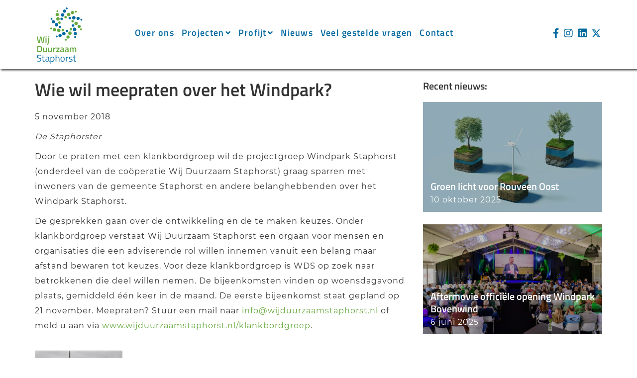

--- FILE ---
content_type: text/html; charset=UTF-8
request_url: https://www.wijduurzaamstaphorst.nl/wie-wil-meepraten-over-het-windpark/
body_size: 20217
content:
<!DOCTYPE html>
<html lang="nl" prefix="og: http://ogp.me/ns#" class="no-js">
<head>
    <!-- Global site tag (gtag.js) - Google Analytics -->
    <script async src="https://www.googletagmanager.com/gtag/js?id=UA-117215826-1"></script>
    <script>
        window.dataLayer = window.dataLayer || [];
        function gtag(){dataLayer.push(arguments);}
        gtag('js', new Date());

        gtag('config', 'UA-117215826-1', { 'anonymize_ip': true });
    </script>

    <meta charset="UTF-8">
	<meta name="viewport" content="width=device-width, initial-scale=1, maximum-scale=1, user-scalable=0">
	<link rel="profile" href="http://gmpg.org/xfn/11">
	<link rel="pingback" href="https://www.wijduurzaamstaphorst.nl/xmlrpc.php">
    <link rel="icon" type="image/png" sizes="32x32" href="/wp-content/themes/wijduurzaamstaphorst/favicon-32x32.png">
    <link rel="icon" type="image/png" sizes="16x16" href="/wp-content/themes/wijduurzaamstaphorst/favicon-16x16.png">
    <link rel="stylesheet" href="https://use.fontawesome.com/releases/v5.4.2/css/all.css" integrity="sha384-/rXc/GQVaYpyDdyxK+ecHPVYJSN9bmVFBvjA/9eOB+pb3F2w2N6fc5qB9Ew5yIns" crossorigin="anonymous">
	<!--[if lt IE 9]>
	<script src="https://www.wijduurzaamstaphorst.nl/wp-content/themes/wijduurzaamstaphorst/js/html5.js"></script>
	<![endif]-->
	<script>(function(html){html.className = html.className.replace(/\bno-js\b/,'js')})(document.documentElement);</script>
<title>Wie wil meepraten over het Windpark? - Wij Duurzaam Staphorst</title>

<!-- This site is optimized with the Yoast SEO plugin v7.2 - https://yoast.com/wordpress/plugins/seo/ -->
<link rel="canonical" href="https://www.wijduurzaamstaphorst.nl/wie-wil-meepraten-over-het-windpark/" />
<meta property="og:locale" content="nl_NL" />
<meta property="og:type" content="article" />
<meta property="og:title" content="Wie wil meepraten over het Windpark? - Wij Duurzaam Staphorst" />
<meta property="og:description" content="De Staphorster Door te praten met een klankbordgroep wil de projectgroep Windpark Staphorst (onderdeel van de coöperatie Wij Duurzaam Staphorst) graag sparren met inwoners van de gemeente Staphorst en andere belanghebbenden over het Windpark Staphorst. De gesprekken gaan over de ontwikkeling en de te maken keuzes. Onder klankbordgroep verstaat Wij Duurzaam Staphorst een orgaan voor &hellip;" />
<meta property="og:url" content="https://www.wijduurzaamstaphorst.nl/wie-wil-meepraten-over-het-windpark/" />
<meta property="og:site_name" content="Wij Duurzaam Staphorst" />
<meta property="article:section" content="In de media" />
<meta property="article:published_time" content="2018-11-05T21:57:24+00:00" />
<meta property="article:modified_time" content="2018-11-08T22:05:29+00:00" />
<meta property="og:updated_time" content="2018-11-08T22:05:29+00:00" />
<meta name="twitter:card" content="summary" />
<meta name="twitter:description" content="De Staphorster Door te praten met een klankbordgroep wil de projectgroep Windpark Staphorst (onderdeel van de coöperatie Wij Duurzaam Staphorst) graag sparren met inwoners van de gemeente Staphorst en andere belanghebbenden over het Windpark Staphorst. De gesprekken gaan over de ontwikkeling en de te maken keuzes. Onder klankbordgroep verstaat Wij Duurzaam Staphorst een orgaan voor [&hellip;]" />
<meta name="twitter:title" content="Wie wil meepraten over het Windpark? - Wij Duurzaam Staphorst" />
<!-- / Yoast SEO plugin. -->

<link rel='dns-prefetch' href='//www.google.com' />
<link rel='dns-prefetch' href='//s.w.org' />
<link rel="alternate" type="application/rss+xml" title="Wij Duurzaam Staphorst &raquo; Feed" href="https://www.wijduurzaamstaphorst.nl/feed/" />
<link rel="alternate" type="application/rss+xml" title="Wij Duurzaam Staphorst &raquo; Reactiesfeed" href="https://www.wijduurzaamstaphorst.nl/comments/feed/" />
<link rel="alternate" type="application/rss+xml" title="Wij Duurzaam Staphorst &raquo; Wie wil meepraten over het Windpark? Reactiesfeed" href="https://www.wijduurzaamstaphorst.nl/wie-wil-meepraten-over-het-windpark/feed/" />
		<script type="text/javascript">
			window._wpemojiSettings = {"baseUrl":"https:\/\/s.w.org\/images\/core\/emoji\/2.4\/72x72\/","ext":".png","svgUrl":"https:\/\/s.w.org\/images\/core\/emoji\/2.4\/svg\/","svgExt":".svg","source":{"concatemoji":"https:\/\/www.wijduurzaamstaphorst.nl\/wp-includes\/js\/wp-emoji-release.min.js?ver=4.9.5"}};
			!function(a,b,c){function d(a,b){var c=String.fromCharCode;l.clearRect(0,0,k.width,k.height),l.fillText(c.apply(this,a),0,0);var d=k.toDataURL();l.clearRect(0,0,k.width,k.height),l.fillText(c.apply(this,b),0,0);var e=k.toDataURL();return d===e}function e(a){var b;if(!l||!l.fillText)return!1;switch(l.textBaseline="top",l.font="600 32px Arial",a){case"flag":return!(b=d([55356,56826,55356,56819],[55356,56826,8203,55356,56819]))&&(b=d([55356,57332,56128,56423,56128,56418,56128,56421,56128,56430,56128,56423,56128,56447],[55356,57332,8203,56128,56423,8203,56128,56418,8203,56128,56421,8203,56128,56430,8203,56128,56423,8203,56128,56447]),!b);case"emoji":return b=d([55357,56692,8205,9792,65039],[55357,56692,8203,9792,65039]),!b}return!1}function f(a){var c=b.createElement("script");c.src=a,c.defer=c.type="text/javascript",b.getElementsByTagName("head")[0].appendChild(c)}var g,h,i,j,k=b.createElement("canvas"),l=k.getContext&&k.getContext("2d");for(j=Array("flag","emoji"),c.supports={everything:!0,everythingExceptFlag:!0},i=0;i<j.length;i++)c.supports[j[i]]=e(j[i]),c.supports.everything=c.supports.everything&&c.supports[j[i]],"flag"!==j[i]&&(c.supports.everythingExceptFlag=c.supports.everythingExceptFlag&&c.supports[j[i]]);c.supports.everythingExceptFlag=c.supports.everythingExceptFlag&&!c.supports.flag,c.DOMReady=!1,c.readyCallback=function(){c.DOMReady=!0},c.supports.everything||(h=function(){c.readyCallback()},b.addEventListener?(b.addEventListener("DOMContentLoaded",h,!1),a.addEventListener("load",h,!1)):(a.attachEvent("onload",h),b.attachEvent("onreadystatechange",function(){"complete"===b.readyState&&c.readyCallback()})),g=c.source||{},g.concatemoji?f(g.concatemoji):g.wpemoji&&g.twemoji&&(f(g.twemoji),f(g.wpemoji)))}(window,document,window._wpemojiSettings);
		</script>
		<style type="text/css">
img.wp-smiley,
img.emoji {
	display: inline !important;
	border: none !important;
	box-shadow: none !important;
	height: 1em !important;
	width: 1em !important;
	margin: 0 .07em !important;
	vertical-align: -0.1em !important;
	background: none !important;
	padding: 0 !important;
}
</style>
<link rel='stylesheet' id='photoswipe-lib-css'  href='https://www.wijduurzaamstaphorst.nl/wp-content/plugins/photo-swipe/lib/photoswipe.css?ver=4.1.1.1' type='text/css' media='all' />
<link rel='stylesheet' id='photoswipe-default-skin-css'  href='https://www.wijduurzaamstaphorst.nl/wp-content/plugins/photo-swipe/lib/default-skin/default-skin.css?ver=4.1.1.1' type='text/css' media='all' />
<link rel='stylesheet' id='bootstrap-css'  href='https://www.wijduurzaamstaphorst.nl/wp-content/themes/wijduurzaamstaphorst/css/bootstrap.min.css?ver=4.9.5' type='text/css' media='all' />
<link rel='stylesheet' id='gaafcss-css'  href='https://www.wijduurzaamstaphorst.nl/wp-content/themes/wijduurzaamstaphorst/style.css?ver=4.9.5' type='text/css' media='all' />
<script type='text/javascript' src='https://www.wijduurzaamstaphorst.nl/wp-content/plugins/photo-swipe/lib/photoswipe.min.js?ver=4.1.1.1'></script>
<script type='text/javascript' src='https://www.wijduurzaamstaphorst.nl/wp-content/plugins/photo-swipe/lib/photoswipe-ui-default.min.js?ver=4.1.1.1'></script>
<script type='text/javascript' src='https://www.wijduurzaamstaphorst.nl/wp-includes/js/jquery/jquery.js?ver=1.12.4'></script>
<script type='text/javascript' src='https://www.wijduurzaamstaphorst.nl/wp-includes/js/jquery/jquery-migrate.min.js?ver=1.4.1'></script>
<script type='text/javascript' src='https://www.wijduurzaamstaphorst.nl/wp-content/plugins/photo-swipe/js/photoswipe.js?ver=4.1.1.1'></script>
<script type='text/javascript' src='https://www.wijduurzaamstaphorst.nl/wp-content/themes/wijduurzaamstaphorst/js/respond.min.js?ver=4.9.5'></script>
<link rel='https://api.w.org/' href='https://www.wijduurzaamstaphorst.nl/wp-json/' />
<link rel="EditURI" type="application/rsd+xml" title="RSD" href="https://www.wijduurzaamstaphorst.nl/xmlrpc.php?rsd" />
<link rel="wlwmanifest" type="application/wlwmanifest+xml" href="https://www.wijduurzaamstaphorst.nl/wp-includes/wlwmanifest.xml" /> 
<meta name="generator" content="WordPress 4.9.5" />
<link rel='shortlink' href='https://www.wijduurzaamstaphorst.nl/?p=287' />
<link rel="alternate" type="application/json+oembed" href="https://www.wijduurzaamstaphorst.nl/wp-json/oembed/1.0/embed?url=https%3A%2F%2Fwww.wijduurzaamstaphorst.nl%2Fwie-wil-meepraten-over-het-windpark%2F" />
<link rel="alternate" type="text/xml+oembed" href="https://www.wijduurzaamstaphorst.nl/wp-json/oembed/1.0/embed?url=https%3A%2F%2Fwww.wijduurzaamstaphorst.nl%2Fwie-wil-meepraten-over-het-windpark%2F&#038;format=xml" />
    <script src="https://www.wijduurzaamstaphorst.nl/wp-content/themes/wijduurzaamstaphorst/js/jquery.matchHeight.js"></script>
    <script type="text/javascript" src="https://www.wijduurzaamstaphorst.nl/wp-content/themes/wijduurzaamstaphorst/js/jquery.mixitup.js"></script>
    <script src="https://www.wijduurzaamstaphorst.nl/wp-content/themes/wijduurzaamstaphorst/js/stickykit.min.js"></script>
    <link rel="stylesheet" href="https://www.wijduurzaamstaphorst.nl/wp-content/themes/wijduurzaamstaphorst/css/slick.css">
    <script src="https://www.wijduurzaamstaphorst.nl/wp-content/themes/wijduurzaamstaphorst/js/slick.min.js"></script>
</head>

<body>
    <header class="header ">
        <div class="header__inner">
            <div class="container">
                <div class="row">
                    <div class="col-md-1 col-sm-3 col-xs-3">
                        <div class="logo hidden-xs hidden-sm">
                            <a href="https://www.wijduurzaamstaphorst.nl">
                                <svg width="100px" height="113px" viewBox="0 0 110 135" version="1.1" xmlns="http://www.w3.org/2000/svg" xmlns:xlink="http://www.w3.org/1999/xlink">
                                    <title>logo-wds</title>
                                    <g id="Page-1" stroke="none" stroke-width="1" fill="none" fill-rule="evenodd">
                                        <g id="logo-wds" fill-rule="nonzero">
                                            <g id="text" transform="translate(0.000000, 69.000000)">
                                                <polygon id="Shape" fill="#65A83C" points="0 0.79 2.58 0.79 4.73 13.79 5.2 13.79 8.06 0.83 10.92 0.83 13.78 13.75 14.26 13.75 16.42 0.75 18.99 0.75 15.99 15.82 12.08 15.82 9.49 3.74 6.91 15.82 2.91 15.82"></polygon>
                                                <path d="M20.97,2.99 L20.97,0.46 L23.36,0.46 L23.36,2.99 L20.97,2.99 Z M20.97,15.86 L20.97,4.86 L23.36,4.86 L23.36,15.86 L20.97,15.86 Z" id="Shape" fill="#65A83C"></path>
                                                <path d="M26.29,15.44 L26.29,4.86 L28.67,4.86 L28.67,15.46 C28.7548036,16.5765128 28.4891248,17.6916645 27.91,18.65 C27.0803218,19.5910618 26.0569276,20.3415509 24.91,20.85 L23.97,19.07 C24.7230358,18.6671715 25.3998832,18.1358463 25.97,17.5 C26.262595,16.8553834 26.3732563,16.1430012 26.29,15.44 Z M26.29,2.99 L26.29,0.46 L28.67,0.46 L28.67,2.99 L26.29,2.99 Z" id="Shape" fill="#65A83C"></path>
                                                <path d="M6.43,38.37 L1.21,38.37 L1.21,23.3 L6.43,23.3 C8.74,23.3 10.33,23.89 11.18,25.06 C12.03,26.23 12.46,28.06 12.46,30.59 C12.4738633,31.6757215 12.3868226,32.7603829 12.2,33.83 C12.0621565,34.6728782 11.7778682,35.4851304 11.36,36.23 C10.5,37.6566667 8.85666667,38.37 6.43,38.37 Z M9.93,30.59 C10.0226107,29.2401605 9.7858169,27.8880337 9.24,26.65 C8.79,25.84 7.85,25.44 6.43,25.44 L3.66,25.44 L3.66,36.23 L6.43,36.23 C7.64094136,36.3659277 8.80502357,35.7196613 9.33,34.62 C9.57044907,34.0659422 9.72878296,33.4797699 9.8,32.88 C9.89762022,32.1207187 9.94106336,31.3554511 9.93,30.59 Z" id="Shape" fill="#65A83C"></path>
                                                <path d="M21.7,27.37 L24.07,27.37 L24.07,38.37 L21.7,38.37 L21.7,37.69 C20.8003174,38.2608808 19.7648382,38.5818794 18.7,38.62 C17.18,38.62 16.17,38.21 15.7,37.39 C15.0808786,36.0564159 14.8156931,34.5858416 14.93,33.12 L14.93,27.37 L17.36,27.37 L17.36,33.14 C17.2976301,34.0396458 17.409684,34.9428679 17.69,35.8 C17.91,36.25 18.42,36.48 19.23,36.48 C19.9794087,36.4870616 20.7219981,36.3371812 21.41,36.04 L21.74,35.91 L21.7,27.37 Z" id="Shape" fill="#65A83C"></path>
                                                <path d="M33.64,27.37 L36.02,27.37 L36.02,38.37 L33.64,38.37 L33.64,37.69 C32.7403174,38.2608808 31.7048382,38.5818794 30.64,38.62 C29.1266667,38.62 28.1266667,38.21 27.64,37.39 C27.0160559,36.0579469 26.7506394,34.5860917 26.87,33.12 L26.87,27.37 L29.26,27.37 L29.26,33.14 C29.1976301,34.0396458 29.309684,34.9428679 29.59,35.8 C29.81,36.25 30.33,36.48 31.13,36.48 C31.8794934,36.4879538 32.6222661,36.3380364 33.31,36.04 L33.64,35.91 L33.64,27.37 Z" id="Shape" fill="#65A83C"></path>
                                                <path d="M38.92,38.37 L38.92,27.37 L41.3,27.37 L41.3,28.69 C42.4347453,27.9343252 43.7046125,27.4046479 45.04,27.13 L45.04,29.53 C43.9265229,29.7432144 42.8399553,30.0785748 41.8,30.53 L41.32,30.73 L41.32,38.4 L38.92,38.37 Z" id="Shape" fill="#65A83C"></path>
                                                <polygon id="Shape" fill="#65A83C" points="46.36 29.51 46.36 27.37 54.53 27.37 54.53 29.51 49.2 36.23 54.48 36.23 54.48 38.36 46.36 38.36 46.36 36.23 51.67 29.5"></polygon>
                                                <path d="M64.99,30.76 L64.99,35.76 C64.9845895,36.0191345 65.0734239,36.2714241 65.24,36.47 C65.4398972,36.6473862 65.6932893,36.7529663 65.96,36.77 L65.89,38.6 C64.8522079,38.6622593 63.8236626,38.3734213 62.97,37.78 C61.8633228,38.3065144 60.6554649,38.5863008 59.43,38.6 C57.2433333,38.6 56.15,37.4333333 56.15,35.1 C56.0671965,34.20048 56.3941229,33.3115341 57.04,32.68 C57.840072,32.1073827 58.7962173,31.7933203 59.78,31.78 L62.61,31.53 L62.61,30.74 C62.6759915,30.3227504 62.5382941,29.8991205 62.2395868,29.6004132 C61.9408795,29.3017059 61.5172496,29.1640085 61.1,29.23 C60.16,29.23 58.98,29.29 57.58,29.4 L56.87,29.4 L56.78,27.7 C58.2262296,27.3391625 59.7095423,27.1478756 61.2,27.13 C62.2433195,27.0288202 63.2846671,27.3412245 64.1,28 C64.7557871,28.7628618 65.0766009,29.757745 64.99,30.76 Z M60.06,33.49 C59.6309817,33.4784419 59.2180728,33.6536838 58.9283301,33.97029 C58.6385875,34.2868962 58.5005473,34.7136848 58.55,35.14 C58.55,36.14 58.99,36.66 59.89,36.66 C60.6789747,36.6499012 61.4628781,36.5321474 62.22,36.31 L62.61,36.17 L62.61,33.23 L60.06,33.49 Z" id="Shape" fill="#65A83C"></path>
                                                <path d="M76.15,30.76 L76.15,35.76 C76.1376802,36.0201945 76.2273747,36.274927 76.4,36.47 C76.5946569,36.6494014 76.8456802,36.7554675 77.11,36.77 L77.05,38.6 C76.0090968,38.6621854 74.9774134,38.3734549 74.12,37.78 C73.0140694,38.3086501 71.8057333,38.5885472 70.58,38.6 C68.3933333,38.6 67.3,37.4333333 67.3,35.1 C67.2171965,34.20048 67.5441229,33.3115341 68.19,32.68 C68.9909437,32.1091038 69.946536,31.7952231 70.93,31.78 L73.77,31.53 L73.77,30.74 C73.8184188,30.2934324 73.6768921,29.8470788 73.38,29.51 C73.0628672,29.2514079 72.657778,29.1259378 72.25,29.16 C71.31,29.16 70.14,29.22 68.73,29.33 L68.03,29.33 L67.94,27.63 C69.3829626,27.2698421 70.8628852,27.0785596 72.35,27.06 C73.3933195,26.9588202 74.4346671,27.2712245 75.25,27.93 C75.932012,28.7062741 76.258335,29.7323788 76.15,30.76 Z M71.22,33.49 C70.7892647,33.4754709 70.3735923,33.6494205 70.0815863,33.9664007 C69.7895803,34.2833809 69.6502505,34.7119008 69.7,35.14 C69.7,36.14 70.15,36.66 71.04,36.66 C71.8290356,36.6506547 72.6130413,36.5328856 73.37,36.31 L73.77,36.17 L73.77,33.23 L71.22,33.49 Z" id="Shape" fill="#65A83C"></path>
                                                <path d="M81.56,38.37 L79.16,38.37 L79.16,27.37 L81.53,27.37 L81.53,28.06 C82.3864163,27.4991954 83.3774344,27.1780641 84.4,27.13 C85.4469261,27.0395074 86.4768668,27.4381941 87.19,28.21 C88.4107634,27.5180533 89.7868674,27.1465052 91.19,27.13 C92.2694143,27.0204134 93.3275711,27.48312 93.98,28.35 C94.6312358,29.6239181 94.915158,31.0539165 94.8,32.48 L94.8,38.37 L92.36,38.37 L92.36,32.54 C92.4121308,31.6810071 92.2896668,30.8203577 92,30.01 C91.6932869,29.4799624 91.0968213,29.1876547 90.49,29.27 C89.7586066,29.2810402 89.0359021,29.4303313 88.36,29.71 L87.99,29.86 C88.1527945,30.7905856 88.2098235,31.736597 88.16,32.68 L88.16,38.37 L85.78,38.37 L85.78,32.72 C85.8424899,31.8024456 85.7235576,30.8815704 85.43,30.01 C85.1150301,29.4729898 84.5060793,29.1803771 83.89,29.27 C83.1990261,29.267223 82.5160101,29.4174866 81.89,29.71 L81.56,29.84 L81.56,38.37 Z" id="Shape" fill="#65A83C"></path>
                                                <path d="M5.82,46.28 C3.52,46.28 2.37,47.1466667 2.37,48.88 C2.27758115,49.6395454 2.57925162,50.3937215 3.17,50.88 C4.16951618,51.4043888 5.24643907,51.7656137 6.36,51.95 C7.59741343,52.151839 8.77330366,52.630399 9.8,53.35 C10.5361866,54.1067426 10.9019519,55.1491737 10.8,56.2 C10.8,59.46 9.10333333,61.09 5.71,61.09 C4.30228653,61.063959 2.89843997,60.9336018 1.51,60.7 L0.68,60.59 L0.86,59.12 C2.4372189,59.3501924 4.02664902,59.4870971 5.62,59.53 C7.89333333,59.53 9.03,58.4633333 9.03,56.33 C9.09532054,55.6281203 8.81564192,54.9382463 8.28,54.48 C7.42042339,53.9774403 6.46792456,53.654271 5.48,53.53 C4.11618399,53.3184326 2.81551542,52.8097722 1.67,52.04 C0.855933899,51.2643927 0.439921562,50.1599351 0.54,49.04 C0.54,46.18 2.25,44.76 5.67,44.76 C7.00973908,44.7777227 8.34649003,44.8913466 9.67,45.1 L10.46,45.22 L10.36,46.67 C8.85457726,46.4602589 7.33913829,46.3300781 5.82,46.28 Z" id="Shape" fill="#0069A0"></path>
                                                <path d="M19.36,50.88 L15.69,50.88 L15.69,56.38 C15.6329717,57.2569781 15.7311436,58.1371398 15.98,58.98 C16.17,59.39 16.63,59.6 17.35,59.6 L19.35,59.46 L19.47,60.89 C18.6941702,61.0330157 17.908554,61.1165919 17.12,61.14 C16.203531,61.2468009 15.2888944,60.9259405 14.64,60.27 C14.0769192,59.2522874 13.8362951,58.0875276 13.95,56.93 L13.95,50.93 L12.36,50.93 L12.36,49.44 L13.99,49.44 L13.99,45.92 L15.69,45.92 L15.69,49.44 L19.36,49.44 L19.36,50.88 Z" id="Shape" fill="#0069A0"></path>
                                                <path d="M29.58,52.86 L29.58,58.75 C29.58,59.32 30.07,59.65 30.92,59.75 L30.85,61.11 C29.8501402,61.1840427 28.8625703,60.8524499 28.11,60.19 C26.8099858,60.7841931 25.3993182,61.0976748 23.97,61.11 C23.0742301,61.1732208 22.1950607,60.8449003 21.56,60.21 C20.9615482,59.4888992 20.6642532,58.5647771 20.73,57.63 C20.6516552,56.7235556 20.9604365,55.8262735 21.58,55.16 C22.3405871,54.5504664 23.2761325,54.2000748 24.25,54.16 L27.86,53.82 L27.86,52.82 C27.8970127,52.2462447 27.7187306,51.6793077 27.36,51.23 C26.9879911,50.8812055 26.4890921,50.700445 25.98,50.73 C24.703193,50.7295443 23.4275284,50.8063513 22.16,50.96 L21.45,51.02 L21.36,49.66 C22.8373692,49.3509797 24.3408418,49.1835551 25.85,49.16 C26.879684,48.9695744 27.9372554,49.2966228 28.6796913,50.0350671 C29.4221272,50.7735114 29.754872,51.8293044 29.57,52.86 L29.58,52.86 Z M22.5,57.55 C22.5,58.96 23.08,59.67 24.25,59.67 C25.2990976,59.6670035 26.3402433,59.4878453 27.33,59.14 L27.86,58.96 L27.86,55.16 L24.45,55.48 C23.8952668,55.4840657 23.3627475,55.698503 22.96,56.08 C22.6269059,56.4945271 22.4626159,57.0195409 22.5,57.55 Z" id="Shape" fill="#0069A0"></path>
                                                <path d="M32.99,65.99 L32.99,49.39 L34.69,49.39 L34.69,50.23 C35.7184978,49.5615303 36.9135959,49.1943407 38.14,49.17 C39.379564,49.0434777 40.5967479,49.5651279 41.36,50.55 C42.1371722,51.9484774 42.4849925,53.5449726 42.36,55.14 C42.36,57.27 41.97,58.8 41.2,59.73 C40.1900012,60.7471667 38.7768334,61.2573753 37.35,61.12 C36.4831767,61.1258457 35.6182276,61.0386803 34.77,60.86 L34.77,65.99 L32.99,65.99 Z M37.89,50.7 C37.3847514,50.7033039 36.8827274,50.7807975 36.4,50.93 C35.9708134,51.0468923 35.5525784,51.2008028 35.15,51.39 L34.71,51.62 L34.71,59.37 C35.5329144,59.5130579 36.365071,59.5966078 37.2,59.62 C38.1921144,59.7225021 39.1702987,59.3252319 39.81,58.56 C40.3866974,57.5063498 40.6438469,56.3074771 40.55,55.11 C40.6430653,53.9366476 40.4112603,52.7603235 39.88,51.71 C39.4393712,51.0480041 38.684454,50.6648551 37.89,50.7 Z" id="Shape" fill="#0069A0"></path>
                                                <path d="M46.83,60.89 L45.11,60.89 L45.11,44.37 L46.83,44.37 L46.83,50.03 C47.930834,49.4809394 49.1400655,49.1837554 50.37,49.16 C51.91,49.16 52.94,49.57 53.47,50.4 C54.1119773,51.7799586 54.3842126,53.303098 54.26,54.82 L54.26,60.89 L52.54,60.89 L52.54,54.89 C52.6178796,53.7757015 52.4576623,52.6575897 52.07,51.61 C51.6282437,50.9562125 50.8504669,50.6139907 50.07,50.73 C49.1080109,50.7248165 48.1540075,50.9047531 47.26,51.26 L46.82,51.42 L46.83,60.89 Z" id="Shape" fill="#0069A0"></path>
                                                <path d="M56.95,55.11 C56.8161567,53.5103442 57.2133136,51.9111726 58.08,50.56 C60.2699141,48.694529 63.4900859,48.694529 65.68,50.56 C66.5376974,51.9147277 66.9308564,53.511936 66.8,55.11 C66.9254289,56.7092996 66.5553246,58.3084294 65.74,59.69 C65.03,60.64 63.74,61.12 61.87,61.12 C60,61.12 58.72,60.64 58.01,59.69 C57.1946754,58.3084294 56.8245711,56.7092996 56.95,55.11 Z M58.72,55.11 C58.6307439,56.3188875 58.8402319,57.5311705 59.33,58.64 C59.74,59.32 60.59,59.64 61.89,59.64 C63.19,59.64 64.03,59.31 64.43,58.64 C64.9167431,57.5304276 65.1228079,56.3180797 65.03,55.11 C65.1343695,53.9102785 64.9023588,52.7052077 64.36,51.63 C63.7560179,50.9041523 62.8288303,50.5287727 61.89,50.63 C60.9451832,50.5273172 60.0113501,50.9023506 59.4,51.63 C58.8530922,52.6930612 58.6173872,53.8889174 58.72,55.08 L58.72,55.11 Z" id="Shape" fill="#0069A0"></path>
                                                <path d="M69.6,60.89 L69.6,49.39 L71.3,49.39 L71.3,50.95 C72.5656773,50.0646258 73.9979428,49.4454516 75.51,49.13 L75.51,50.88 C74.8282276,51.0168217 74.1591947,51.2108413 73.51,51.46 C72.9619876,51.6543462 72.4274794,51.8848528 71.91,52.15 L71.34,52.45 L71.34,60.89 L69.6,60.89 Z" id="Shape" fill="#0069A0"></path>
                                                <path d="M81.17,50.7 C79.5,50.7 78.66,51.28 78.66,52.45 C78.6242031,52.9060174 78.8486192,53.3432419 79.24,53.58 C80.0743991,53.9383188 80.9573463,54.1708507 81.86,54.27 C82.8887128,54.3848197 83.8791587,54.7263528 84.76,55.27 C85.4091743,55.8932827 85.724515,56.7873663 85.61,57.68 C85.6900626,58.6830038 85.2619723,59.65935 84.47,60.28 C83.4762645,60.8944542 82.3159804,61.1845252 81.15,61.11 C80.0233149,61.0920856 78.8998116,60.9850853 77.79,60.79 L77.1,60.67 L77.19,59.18 C78.512897,59.4009328 79.8493415,59.5312361 81.19,59.57 C81.8826687,59.6024467 82.5718749,59.4542674 83.19,59.14 C83.6745667,58.8328059 83.9481883,58.2817088 83.9,57.71 C83.9636568,57.183876 83.7331817,56.6653069 83.3,56.36 C82.4644009,55.996865 81.5768931,55.7673953 80.67,55.68 C79.6571233,55.5754953 78.6784443,55.2549524 77.8,54.74 C77.1619879,54.1555036 76.845428,53.2989297 76.95,52.44 C76.8794625,51.4605011 77.3272274,50.5156411 78.13,49.95 C79.025455,49.3846371 80.0719351,49.1055757 81.13,49.15 C82.3097067,49.168077 83.486373,49.2750467 84.65,49.47 L85.29,49.58 L85.29,51.06 C83.9268119,50.8435013 82.5500779,50.7232042 81.17,50.7 Z" id="Shape" fill="#0069A0"></path>
                                                <path d="M94.21,50.88 L90.56,50.88 L90.56,56.38 C90.50139,57.2563558 90.5961444,58.1362174 90.84,58.98 C91.03,59.39 91.49,59.6 92.21,59.6 L94.26,59.46 L94.37,60.89 C93.5975239,61.0329343 92.8152375,61.1165119 92.03,61.14 C91.110194,61.2499929 90.1911618,60.9288853 89.54,60.27 C88.9769192,59.2522874 88.7362951,58.0875276 88.85,56.93 L88.85,50.93 L87.22,50.93 L87.22,49.44 L88.85,49.44 L88.85,45.92 L90.56,45.92 L90.56,49.44 L94.21,49.44 L94.21,50.88 Z" id="Shape" fill="#0069A0"></path>
                                            </g>
                                            <g id="icon" transform="translate(32.000000, 0.000000)">
                                                <path d="M45.04,65.23 C46.6553471,66.4032743 48.874147,66.2738561 50.3421346,64.9207372 C51.8101223,63.5676182 52.1195014,61.3666851 51.0814395,59.6612977 C50.0433776,57.9559103 47.9462408,57.2198129 46.070036,57.9022894 C44.1938312,58.5847659 43.0597544,60.4962292 43.36,62.47 C43.5284864,63.5776054 44.1335284,64.571603 45.04,65.23 Z" id="Shape" fill="#65A83C"></path>
                                                <path d="M62.9,52.49 C62.9092765,50.2718028 61.1842468,48.4326491 58.97,48.3 L58.73,48.3 C57.6196647,48.2946842 56.5528383,48.7313554 55.7648947,49.5136709 C54.976951,50.2959864 54.5326436,51.3596551 54.53,52.47 C54.4545048,54.0139644 55.2352389,55.4740781 56.5611842,56.2686813 C57.8871296,57.0632846 59.5428704,57.0632846 60.8688158,56.2686813 C62.1947611,55.4740781 62.9754952,54.0139644 62.9,52.47 L62.9,52.49 Z" id="Shape" fill="#0069A0"></path>
                                                <path d="M65.68,35.88 C65.0246422,34.9899234 64.0427143,34.3964505 62.95,34.23 L62.53,34.23 C60.9157564,34.1338708 59.3902846,34.9752474 58.6103981,36.3918632 C57.8305116,37.808479 57.9354381,39.5474353 58.88,40.86 C60.2390834,42.7280607 62.8496255,43.1519948 64.73,41.81 C66.5968153,40.4546078 67.0209646,37.8472057 65.68,35.97 L65.68,35.88 Z" id="Shape" fill="#65A83C"></path>
                                                <path d="M46.41,13.29 C45.8933573,13.0262706 45.328696,12.8697982 44.75,12.83 C44.2285798,12.7969573 43.705683,12.8648659 43.21,13.03 C41.0114576,13.7368933 39.7994024,16.0894433 40.5,18.29 C41.0772177,20.0967057 42.7961004,21.2903529 44.6906244,21.2001037 C46.5851483,21.1098545 48.1827817,19.7582188 48.5856437,17.9048251 C48.9885056,16.0514314 48.0961144,14.1585528 46.41,13.29 Z" id="Shape" fill="#65A83C"></path>
                                                <path d="M58.16,20.8 C57.8162069,20.6901102 57.4601989,20.6229388 57.1,20.6 C54.9054307,20.4752524 52.9908612,22.0754405 52.7241531,24.257312 C52.4574451,26.4391834 53.9301924,28.4534311 56.0901928,28.8609783 C58.2501931,29.2685255 60.3556503,27.9294109 60.9023233,25.8003629 C61.4489962,23.671315 60.2491443,21.4835003 58.16,20.8 Z" id="Shape" fill="#0069A0"></path>
                                                <path d="M34.23,66.8 C36.1444724,66.1853326 37.3523913,64.2973551 37.1081034,62.3015234 C36.8638156,60.3056918 35.2362041,58.7647804 33.23,58.63 C32.7126524,58.5986132 32.1939564,58.6630264 31.7,58.82 C29.490861,59.5241631 28.2708369,61.885861 28.975,64.095 C29.6791631,66.304139 32.040861,67.5241631 34.25,66.82 L34.23,66.8 Z" id="Shape" fill="#0069A0"></path>
                                                <path d="M19.28,59.02 C21.4751947,59.7443888 23.8423298,58.5541091 24.57,56.36 C24.979797,55.1253224 24.7913829,53.7702344 24.060298,52.6941873 C23.3292132,51.6181402 22.1388122,50.9438192 20.84,50.87 C20.1032664,50.8212349 19.3671081,50.9733052 18.71,51.31 C17.2036832,52.0750291 16.3041827,53.6698659 16.4287441,55.3547232 C16.5533055,57.0395805 17.6775574,58.4848014 19.28,59.02 Z" id="Shape" fill="#65A83C"></path>
                                                <path d="M14.54,27.33 C14.5320154,28.4420626 14.9675065,29.5114643 15.7501114,30.3015762 C16.5327162,31.091688 17.5979118,31.5373682 18.71,31.54 C20.964206,31.5299363 22.8064368,29.7381893 22.8791161,27.4851328 C22.9517953,25.2320763 21.2288709,23.3253242 18.98,23.17 L18.74,23.17 C16.4336937,23.1644366 14.5565063,25.0237461 14.54,27.33 Z" id="Shape" fill="#65A83C"></path>
                                                <path d="M11.76,43.95 C13.1035368,45.8348205 15.7166633,46.2815088 17.61,44.95 C18.9909391,43.9631752 19.6380562,42.239281 19.247597,40.5875069 C18.8571378,38.9357329 17.5066312,37.6840525 15.83,37.42 L15.41,37.42 C14.4467666,37.3589117 13.4922643,37.6346568 12.71,38.2 C10.8419393,39.5590834 10.4180052,42.1696255 11.76,44.05 L11.76,43.95 Z" id="Shape" fill="#0069A0"></path>
                                                <path d="M32.36,14.62 C30.7488431,13.446543 28.5332846,13.5739102 27.067216,14.9242697 C25.6011474,16.2746291 25.2924696,18.4722732 26.3298105,20.1742578 C27.3671515,21.8762424 29.4618942,22.6090281 31.3339757,21.9248215 C33.2060572,21.240615 34.3346125,19.3297815 34.03,17.36 C33.8653993,16.2589086 33.2632241,15.2709086 32.36,14.62 Z" id="Shape" fill="#0069A0"></path>
                                                <path d="M61.29,69.1 C60.2583445,68.3794471 58.8379861,68.6309443 58.1164677,69.6619247 C57.3949493,70.6929051 57.6451166,72.1134984 58.6754211,72.8359817 C59.7057256,73.558465 61.1265525,73.3096277 61.85,72.28 C62.2009494,71.7851924 62.3392469,71.1704996 62.2340379,70.5730625 C62.1288288,69.9756254 61.7888672,69.4451544 61.29,69.1 Z" id="Shape" fill="#0069A0"></path>
                                                <path d="M36.93,75.37 C35.7401406,75.7795305 35.1070365,77.0756023 35.5154376,78.2658499 C35.9238388,79.4560975 37.2193092,80.0904312 38.4099438,79.6831598 C39.6005784,79.2758884 40.2361413,77.9810206 39.83,76.79 C39.4182981,75.5997246 38.1226806,74.9653188 36.93,75.37 Z" id="Shape" fill="#65A83C"></path>
                                                <path d="M16.42,67.55 C15.215699,67.1857569 13.9439758,67.865901 13.5783391,69.0697796 C13.2127024,70.2736582 13.8913741,71.5461677 15.0948287,71.9131976 C16.2982833,72.2802275 17.5715775,71.603029 17.94,70.4 C18.1174693,69.8205003 18.0569113,69.1941881 17.7717041,68.6594245 C17.4864968,68.1246609 17.0001124,67.7254561 16.42,67.55 Z" id="Shape" fill="#0069A0"></path>
                                                <path d="M1.24,48.71 C0.498303986,49.2662831 0.165207024,50.2148918 0.396288985,51.1127586 C0.627370946,52.0106255 1.37703064,52.6805676 2.2951239,52.8096745 C3.21321717,52.9387813 4.11856956,52.5015753 4.5883174,51.7022626 C5.05806524,50.9029499 4.99950956,49.8992651 4.44,49.16 C4.07614655,48.6748523 3.53400936,48.3546458 2.93348786,48.2701975 C2.33296636,48.1857491 1.72354363,48.3440176 1.24,48.71 Z" id="Shape" fill="#65A83C"></path>
                                                <circle id="Oval" fill="#0069A0" transform="translate(3.253689, 27.280455) rotate(-10.760000) translate(-3.253689, -27.280455) " cx="3.25368882" cy="27.2804552" r="2.28"></circle>
                                                <path d="M16.15,10.72 C17.1816555,11.4405529 18.6020139,11.1890557 19.3235323,10.1580753 C20.0450507,9.12709488 19.7948834,7.70650163 18.7645789,6.98401832 C17.7342744,6.26153502 16.3134475,6.51037233 15.59,7.54 C15.2417202,8.03568 15.1050265,8.64958747 15.2100921,9.24621019 C15.3151577,9.84283292 15.6533438,10.3731138 16.15,10.72 Z" id="Shape" fill="#65A83C"></path>
                                                <path d="M40.52,4.45 C41.7065832,4.03607841 42.3345006,2.74005654 41.923917,1.55231414 C41.5133335,0.36457174 40.2190823,-0.26698725 39.0301901,0.140254974 C37.841298,0.547497198 37.2061023,1.83996744 37.61,3.03 C37.805416,3.60576809 38.2227137,4.07963149 38.7691527,4.3462787 C39.3155917,4.61292591 39.9459008,4.65026582 40.52,4.45 Z" id="Shape" fill="#0069A0"></path>
                                                <path d="M61.02,12.28 C62.2293826,12.6498803 63.5096364,11.9693718 63.8795859,10.7600103 C64.2495353,9.55064881 63.5691001,8.27035614 62.3597598,7.90033749 C61.1504194,7.53031883 59.8700878,8.21068085 59.5,9.42 C59.3194547,10.0008218 59.378468,10.6297058 59.6639165,11.1667996 C59.9493649,11.7038935 60.437583,12.1046686 61.02,12.28 Z" id="Shape" fill="#65A83C"></path>
                                                <path d="M76.2,31.11 C76.941696,30.5537169 77.274793,29.6051082 77.043711,28.7072414 C76.8126291,27.8093745 76.0629694,27.1394324 75.1448761,27.0103255 C74.2267828,26.8812187 73.3214304,27.3184247 72.8516826,28.1177374 C72.3819348,28.9170501 72.4404904,29.9207349 73,30.66 C73.3638535,31.1451477 73.9059906,31.4653542 74.5065121,31.5498025 C75.1070336,31.6342509 75.7164564,31.4759824 76.2,31.11 Z" id="Shape" fill="#0069A0"></path>
                                                <path d="M76.46,52.5 C76.4476237,51.5721112 75.8764943,50.7434201 75.0137801,50.4015796 C74.1510659,50.0597391 73.1673381,50.2723361 72.5227743,50.93992 C71.8782105,51.607504 71.7002505,52.5980836 72.072142,53.4482762 C72.4440335,54.2984688 73.2922481,54.8401788 74.22,54.82 C74.8255863,54.812144 75.4029239,54.5626169 75.8235963,54.1269205 C76.2442686,53.6912242 76.473391,53.1054892 76.46,52.5 Z" id="Shape" fill="#65A83C"></path>
                                                <path d="M47.53,50.48 C48.2907145,49.5332562 49.5471943,49.138567 50.7126367,49.4802607 C51.878079,49.8219544 52.7225284,50.8326107 52.8516091,52.0402318 C52.9806897,53.2478529 52.3689325,54.4141608 51.302041,54.994465 C50.2351495,55.5747692 48.9236339,55.4545688 47.98,54.69 C46.6963791,53.6499606 46.4952036,51.7678512 47.53,50.48 Z" id="Shape" fill="#65A83C"></path>
                                                <path d="M39.64,53.65 C38.4646033,53.9604223 37.5927467,54.9495109 37.4322834,56.1545715 C37.2718202,57.359632 37.854477,58.5424005 38.9076878,59.1495794 C39.9608987,59.7567583 41.2764232,59.6682966 42.2388608,58.9255765 C43.2012984,58.1828563 43.6203564,56.9327281 43.3,55.76 C42.8660013,54.1712617 41.2323535,53.2294593 39.64,53.65 Z" id="Shape" fill="#0069A0"></path>
                                                <path d="M29.24,57.15 C30.3726398,57.5879691 31.6575975,57.2999166 32.4948806,56.4203446 C33.3321637,55.5407726 33.556604,54.2431914 33.0634024,53.1334878 C32.5702008,52.0237842 31.4566496,51.3208659 30.2427054,51.3529505 C29.0287613,51.385035 27.953895,52.1457932 27.52,53.28 C26.9295083,54.8235524 27.6985801,56.5539639 29.24,57.15 Z" id="Shape" fill="#65A83C"></path>
                                                <path d="M25.06,49.17 C26.0803057,48.510871 26.6024537,47.3015297 26.3825249,46.1069142 C26.1625961,44.9122988 25.2439995,43.9681986 24.0558531,43.7156457 C22.8677067,43.4630929 21.6445232,43.9519354 20.957707,44.9538128 C20.2708909,45.9556902 20.2560037,47.2728551 20.92,48.29 C21.822641,49.6727136 23.6729895,50.0660244 25.06,49.17 Z" id="Shape" fill="#0069A0"></path>
                                                <circle id="Oval" fill="#65A83C" transform="translate(22.382718, 36.374477) rotate(-13.930000) translate(-22.382718, -36.374477) " cx="22.3827177" cy="36.3744767" r="2.99"></circle>
                                                <path d="M29.91,29.34 C30.6771014,28.3982496 30.8006411,27.0868764 30.2229125,26.0184345 C29.6451839,24.9499926 28.4802063,24.3353473 27.2721511,24.4616048 C26.0640959,24.5878624 25.0513821,25.4301049 24.7070573,26.5949134 C24.3627326,27.7597219 24.7547521,29.0172125 25.7,29.78 C26.985223,30.8171375 28.866997,30.6204676 29.91,29.34 Z" id="Shape" fill="#0069A0"></path>
                                                <path d="M37.81,26.23 C38.9829708,25.9172734 39.8518662,24.9284732 40.0112076,23.7250328 C40.170549,22.5215924 39.5889267,21.3407366 38.5377604,20.7335233 C37.486594,20.1263101 36.173092,20.2124347 35.2102129,20.9517062 C34.2473338,21.6909776 33.8248825,22.9376692 34.14,24.11 C34.5694692,25.7077528 36.2113748,26.6562106 37.81,26.23 Z" id="Shape" fill="#65A83C"></path>
                                                <path d="M49.92,26.54 C50.3690946,25.410055 50.0917287,24.120781 49.2176937,23.2754855 C48.3436587,22.4301899 47.045835,22.1960685 45.9315307,22.6826768 C44.8172264,23.1692852 44.106846,24.2803743 44.1328075,25.4960172 C44.1587689,26.7116601 44.915937,27.7914081 46.05,28.23 C47.5851846,28.8237233 49.3120592,28.0696101 49.92,26.54 Z" id="Shape" fill="#0069A0"></path>
                                                <path d="M55.64,35.68 C56.6603057,35.020871 57.1824537,33.8115297 56.9625249,32.6169142 C56.7425961,31.4222988 55.8239995,30.4781986 54.6358531,30.2256457 C53.4477067,29.9730929 52.2245232,30.4619354 51.537707,31.4638128 C50.8508909,32.4656902 50.8360037,33.7828551 51.5,34.8 C52.402641,36.1827136 54.2529895,36.5760244 55.64,35.68 Z" id="Shape" fill="#65A83C"></path>
                                                <path d="M54.9,46.43 C56.1135079,46.4974585 57.2478151,45.826082 57.7725266,44.729802 C58.2972382,43.6335219 58.1086648,42.3289763 57.2949822,41.4261625 C56.4812997,40.5233486 55.2033014,40.2006733 54.0585712,40.6090175 C52.913841,41.0173617 52.1285914,42.0760316 52.07,43.29 C51.9905383,44.9363852 53.2542393,46.3385127 54.9,46.43 Z" id="Shape" fill="#0069A0"></path>
                                                <path d="M62.53,59.42 C61.2092482,58.5722155 59.5078357,58.6035841 58.2192317,59.4994768 C56.9306277,60.3953695 56.3086416,61.9793271 56.6433422,63.5126566 C56.9780429,65.0459862 58.2035061,66.2266759 59.748226,66.5041005 C61.292946,66.7815252 62.8526673,66.1010418 63.7,64.78 C64.8566462,62.9767202 64.3328841,60.577263 62.53,59.42 Z" id="Shape" fill="#0069A0"></path>
                                                <path d="M41.5,67.48 C40.0318777,68.0418188 39.0478102,69.4339441 39.0079689,71.0053881 C38.9681275,72.5768321 39.880386,74.0170356 41.3181524,74.6525284 C42.7559189,75.2880212 44.4350526,74.993213 45.5703542,73.9059624 C46.7056558,72.8187119 47.0727597,71.1538886 46.5,69.69 C45.723337,67.7049646 43.4907763,66.7181728 41.5,67.48 Z" id="Shape" fill="#65A83C"></path>
                                                <circle id="Oval" fill="#0069A0" transform="translate(23.772325, 67.610224) rotate(-74.300000) translate(-23.772325, -67.610224) " cx="23.7723248" cy="67.6102243" r="3.88"></circle>
                                                <circle id="Oval" fill="#65A83C" cx="10.35" cy="53.52" r="3.88"></circle>
                                                <path d="M3.9,34.47 C3.98759157,36.0375507 5.01122014,37.3978234 6.49321863,37.9160589 C7.97521712,38.4342944 9.62346523,38.0083422 10.6688228,36.836969 C11.7141803,35.6655957 11.9505943,33.9796937 11.2677443,32.565974 C10.5848943,31.1522543 9.11737849,30.2893785 7.55,30.38 C6.52301008,30.4367172 5.56084428,30.899928 4.87599697,31.6673323 C4.19114965,32.4347365 3.83996422,33.4431987 3.9,34.47 Z" id="Shape" fill="#0069A0"></path>
                                                <circle id="Oval" fill="#65A83C" transform="translate(16.993440, 17.128177) rotate(-86.280000) translate(-16.993440, -17.128177) " cx="16.9934404" cy="17.1281773" r="3.88"></circle>
                                                <path d="M35.94,12.34 C37.4081223,11.7781812 38.3921898,10.3860559 38.4320311,8.81461189 C38.4718725,7.24316789 37.559614,5.80296437 36.1218476,5.16747158 C34.6840811,4.5319788 33.0049474,4.82678702 31.8696458,5.91403757 C30.7343442,7.00128812 30.3672403,8.66611137 30.94,10.13 C31.716663,12.1150354 33.9492237,13.1018272 35.94,12.34 Z" id="Shape" fill="#0069A0"></path>
                                                <path d="M52.68,15.97 C54.1974387,16.37124 55.807148,15.8187168 56.7582994,14.5701478 C57.7094508,13.3215788 57.8146621,11.6229391 57.0248589,10.2665379 C56.2350556,8.9101366 54.7058335,8.16319242 53.1504788,8.37410798 C51.5951241,8.58502355 50.3200505,9.71224731 49.92,11.23 C49.3741384,13.3009458 50.6094827,15.4225153 52.68,15.97 Z" id="Shape" fill="#65A83C"></path>
                                                <path d="M69.54,29.3 C71.1992814,27.9441705 71.4453473,25.4999694 70.0896151,23.8406084 C68.733883,22.1812474 66.2896963,21.9350381 64.6302558,23.2906729 C62.9708153,24.6463078 62.7244626,27.0904799 64.08,28.75 C64.7310539,29.5470544 65.6721008,30.052796 66.6960771,30.1559438 C67.7200533,30.2590916 68.7430603,29.9511942 69.54,29.3 Z" id="Shape" fill="#0069A0"></path>
                                                <path d="M73.55,45.35 C73.4307727,43.2107049 71.6000601,41.5730071 69.4607454,41.6918816 C67.3214307,41.810756 65.683431,43.6411984 65.8019525,45.7805327 C65.9204741,47.919867 67.7506462,49.5581687 69.89,49.44 C72.027769,49.3164101 73.6636641,47.4883197 73.55,45.35 Z" id="Shape" fill="#65A83C"></path>
                                            </g>
                                        </g>
                                    </g>
                                </svg>
                            </a>
                        </div>
                        <div class="menu-icon hidden-md hidden-lg">
                            <div class="menu-icon__inner">
                                <div class="nav-icon">
                                    <span></span>
                                    <span></span>
                                    <span></span>
                                    <span></span>
                                </div>
                            </div>
                        </div>
                    </div>
                    <div class="col-md-9 col-sm-6 col-xs-6">
                        <div class="logo--mobile hidden-md hidden-lg">
                            <a href="https://www.wijduurzaamstaphorst.nl">
                                <img class="logomobile" src="https://www.wijduurzaamstaphorst.nl/wp-content/themes/wijduurzaamstaphorst/img/logo-mobile.svg" alt="logo"/>
                            </a>
                        </div>
                        <div class="navigation">
                            <nav>
                                <div class="menu-primary-container"><ul id="menu-primary" class="menu"><li id="menu-item-67" class="menu-item menu-item-type-post_type menu-item-object-page menu-item-67"><a href="https://www.wijduurzaamstaphorst.nl/over-ons/">Over ons</a></li>
<li id="menu-item-222" class="menu-item menu-item-type-custom menu-item-object-custom menu-item-home menu-item-has-children menu-item-222"><a href="https://www.wijduurzaamstaphorst.nl">Projecten</a>
<ul class="sub-menu">
	<li id="menu-item-1377" class="menu-item menu-item-type-post_type menu-item-object-page menu-item-1377"><a href="https://www.wijduurzaamstaphorst.nl/windpark-bovenwind/">Windpark Bovenwind</a></li>
	<li id="menu-item-1376" class="menu-item menu-item-type-post_type menu-item-object-page menu-item-1376"><a href="https://www.wijduurzaamstaphorst.nl/groen-gas-staphorst-biogas/">Groen Gas Staphorst (biogas)</a></li>
	<li id="menu-item-1375" class="menu-item menu-item-type-post_type menu-item-object-page menu-item-1375"><a href="https://www.wijduurzaamstaphorst.nl/nieuwe-wind-windpark-rouveen/">Windpark Rouveen Oost</a></li>
</ul>
</li>
<li id="menu-item-229" class="menu-item menu-item-type-custom menu-item-object-custom menu-item-home menu-item-has-children menu-item-229"><a href="https://www.wijduurzaamstaphorst.nl">Profijt</a>
<ul class="sub-menu">
	<li id="menu-item-226" class="menu-item menu-item-type-post_type menu-item-object-page menu-item-226"><a href="https://www.wijduurzaamstaphorst.nl/maatschappelijk-fonds/">Maatschappelijk fonds</a></li>
	<li id="menu-item-228" class="menu-item menu-item-type-post_type menu-item-object-page menu-item-228"><a href="https://www.wijduurzaamstaphorst.nl/omgevingsfonds/">Omgevingsfonds</a></li>
	<li id="menu-item-227" class="menu-item menu-item-type-post_type menu-item-object-page menu-item-227"><a href="https://www.wijduurzaamstaphorst.nl/grondeigenaren/">Grondeigenaren</a></li>
</ul>
</li>
<li id="menu-item-280" class="menu-item menu-item-type-post_type menu-item-object-page menu-item-280"><a href="https://www.wijduurzaamstaphorst.nl/nieuws/">Nieuws</a></li>
<li id="menu-item-68" class="menu-item menu-item-type-post_type menu-item-object-page menu-item-68"><a href="https://www.wijduurzaamstaphorst.nl/veel-gestelde-vragen/">Veel gestelde vragen</a></li>
<li id="menu-item-198" class="menu-item menu-item-type-post_type menu-item-object-page menu-item-198"><a href="https://www.wijduurzaamstaphorst.nl/praat-met-ons/">Contact</a></li>
</ul></div>                            </nav>
                        </div>
                    </div>
                    <div class="col-md-2 col-sm-3 col-xs-3">
                        <div class="social">
                            <ul>
                                                                    <li><a href="https://www.facebook.com/wijduurzaamstaphorst/"  target="_blank"><i class="fab fa-facebook-f"></i></a></li>
                                                                        <li><a href="https://www.instagram.com/wij_duurzaam_staphorst/" target="_blank"><i class="fab fa-instagram"></i></a></li>
                                	                                    <li><a href="https://nl.linkedin.com/company/wij-duurzaam-staphorst" target="_blank"><i class="fab fa-linkedin"></i></a></li>
                                	                                    <li><a href="https://twitter.com/C_WDS" target="_blank" class="social-twitter"><svg xmlns="http://www.w3.org/2000/svg" viewBox="0 0 640 640" width="24" height="24" fill="#0069a0"><path d="M453.2 112L523.8 112L369.6 288.2L551 528L409 528L297.7 382.6L170.5 528L99.8 528L264.7 339.5L90.8 112L236.4 112L336.9 244.9L453.2 112zM428.4 485.8L467.5 485.8L215.1 152L173.1 152L428.4 485.8z"/></svg></a></li>
                                	                            </ul>
                        </div>
                    </div>
                </div>
            </div>
        </div>
    </header>
<div class="content">        <div class="container">
        <div class="row">
            <div class="newsitem--single newsitem--single--nobanner">
                <div class="col-md-8">
                    <h1>Wie wil meepraten over het Windpark?</h1>
                    <p>5 november 2018</p>
                    <p><div class="lead">
<p><em>De Staphorster</em></p>
<p>Door te praten met een klankbordgroep wil de projectgroep Windpark Staphorst (onderdeel van de coöperatie Wij Duurzaam Staphorst) graag sparren met inwoners van de gemeente Staphorst en andere belanghebbenden over het Windpark Staphorst.</p>
<div class="body">
<p>De gesprekken gaan over de ontwikkeling en de te maken keuzes. Onder klankbordgroep verstaat Wij Duurzaam Staphorst een orgaan voor mensen en organisaties die een adviserende rol willen innemen vanuit een belang maar afstand bewaren tot keuzes. Voor deze klankbordgroep is WDS op zoek naar betrokkenen die deel willen nemen. De bijeenkomsten vinden op woensdagavond plaats, gemiddeld één keer in de maand. De eerste bijeenkomst staat gepland op 21 november. Meepraten? Stuur een mail naar <a href="mailto:info@wijduurzaamstaphorst.nl" target="_blank" rel="noopener">info@wijduurzaamstaphorst.nl</a> of meld u aan via <a href="http://www.wijduurzaamstaphorst.nl/klankbordgroep" target="_blank" rel="noopener">www.wijduurzaamstaphorst.nl/klankbordgroep</a>.</p>
</div>
</div>
</p>

                    <div class="gallery" itemscope itemtype="http://schema.org/ImageGallery">
                                                            <div class="image">
                                        <div class="image__inner">
                                            <a href="https://www.wijduurzaamstaphorst.nl/wp-content/uploads/2018/11/Wie-wil-meepraten-windpark.png" itemprop="contentUrl" data-size="654x427" data-index="0">
                                                <img src="https://www.wijduurzaamstaphorst.nl/wp-content/uploads/2018/11/Wie-wil-meepraten-windpark-270x270.png" alt="" />
                                            </a>
                                        </div>
                                    </div>
                                                                            </div>
                </div>
                <div class="col-md-4">
                    <div class="highlight-sidebar">
                        <div class="row">
                            <div class="col-lg-12 col-md-12">
                                <h5>Recent nieuws:</h5>
                                                                        <a href="https://www.wijduurzaamstaphorst.nl/groen-licht-voor-rouveen-oost/">
                                            <div class="news-highlight">
                                                <div class="news-highlight news-highlight__image">
                                                                                                        <img src="https://www.wijduurzaamstaphorst.nl/wp-content/uploads/2025/10/Windmolen-en-bomen-pixabay-570x350.jpg"/>
                                                </div>
                                                <div class="news-highlight news-highlight__overlay">
                                                    <div class="news-highlight news-highlight__overlay__inner">
                                                        <h5>Groen licht voor Rouveen Oost</h5>
                                                        <p>10 oktober 2025</p>
                                                    </div>
                                                </div>
                                            </div>
                                        </a>
                                                                            <a href="https://www.wijduurzaamstaphorst.nl/aftermovie-officiele-opening-windpark-bovenwind/">
                                            <div class="news-highlight">
                                                <div class="news-highlight news-highlight__image">
                                                                                                        <img src="https://www.wijduurzaamstaphorst.nl/wp-content/uploads/2025/05/WDS-5-570x350.jpg"/>
                                                </div>
                                                <div class="news-highlight news-highlight__overlay">
                                                    <div class="news-highlight news-highlight__overlay__inner">
                                                        <h5>Aftermovie officiële opening Windpark Bovenwind</h5>
                                                        <p>6 juni 2025</p>
                                                    </div>
                                                </div>
                                            </div>
                                        </a>
                                                                </div>
                        </div>
                    </div>
                </div>
            </div>
        </div>
    </div>

</div>
<div class="newsletter-block">
    <div class="container">
        <div class="row">
            <div class="col-md-6 equal">
                <div class="newsletter-block__text">
                    <p>Schrijf u nu in voor de nieuwsbrief</p>
                </div>
            </div>
            <div class="col-md-6 equal">
                <script>(function() {
	if (!window.mc4wp) {
		window.mc4wp = {
			listeners: [],
			forms    : {
				on: function (event, callback) {
					window.mc4wp.listeners.push({
						event   : event,
						callback: callback
					});
				}
			}
		}
	}
})();
</script><!-- MailChimp for WordPress v4.2.5 - https://wordpress.org/plugins/mailchimp-for-wp/ --><form id="mc4wp-form-1" class="mc4wp-form mc4wp-form-247" method="post" data-id="247" data-name="Inschrijven nieuwsbrief" ><div class="mc4wp-form-fields"><input type="email" name="EMAIL" placeholder="uwemail@email.nl" required />
<button type="submit"></button></div><label style="display: none !important;">Leave this field empty if you're human: <input type="text" name="_mc4wp_honeypot" value="" tabindex="-1" autocomplete="off" /></label><input type="hidden" name="_mc4wp_timestamp" value="1769093269" /><input type="hidden" name="_mc4wp_form_id" value="247" /><input type="hidden" name="_mc4wp_form_element_id" value="mc4wp-form-1" /><div class="mc4wp-response"></div></form><!-- / MailChimp for WordPress Plugin -->            </div>
        </div>
    </div>
</div>
<footer class="footer">
    <div class="container">
        <div class="footer footer__top">
            <div class="row">
                <div class="col-lg-3 hidden-md hidden-sm hidden-xs equal--footer">
                    <div class="footer-item">
                        <div class="footer-item__inner">
                            <img class="logo" src="https://www.wijduurzaamstaphorst.nl/wp-content/themes/wijduurzaamstaphorst/img/logo-wit.svg"/>
                        </div>
                    </div>
                </div>
                <div class="col-lg-3 col-md-4 col-sm-5 equal--footer">
                    <div class="footer-item">
                        <div class="footer-item__inner equal--secondary">
                            <p>Contact&nbsp;</p>
                            <ul>
                                <li>Wij Duurzaam Staphorst</li>
                                <li>Graspieper&nbsp;12</li>
                                <li>7951 VJ&nbsp;Staphorst</li>
                                <li><a href="mailto:info@wijduurzaamstaphorst.nl">info@wijduurzaamstaphorst.nl</a></li>
                            </ul>
                        </div>
                    </div>
                </div>
                <div class="col-lg-2 col-md-3 col-sm-4 hidden-xs equal--footer">
                    <div class="footer-item">
                        <div class="footer-item__inner equal--secondary">
                            <p>Links&nbsp;</p>
                            <ul>
                                                                        <li><a href="https://www.wijduurzaamstaphorst.nl/omgevingsfonds/">Omgevingsfonds</a></li>
                                                                                <li><a href="https://www.wijduurzaamstaphorst.nl/maatschappelijk-fonds/">Maatschappelijk fonds</a></li>
                                                                                <li><a href="https://www.wijduurzaamstaphorst.nl/grondeigenaren/">Grondeigenaren</a></li>
                                                                    </ul>
                        </div>
                    </div>
                </div>
                <div class="col-lg-2 col-md-3 hidden-sm hidden-xs equal--footer">
                    <div class="footer-item">
                        <div class="footer-item__inner equal--secondary">
                            <p>&nbsp;</p>
                            <ul>
                                                                        <li><a href="https://www.wijduurzaamstaphorst.nl/veel-gestelde-vragen/">Veel gestelde vragen</a></li>
                                                                                <li><a href="https://www.wijduurzaamstaphorst.nl/wp-content/uploads/2019/12/20190611-WDS-HHR-versie-ALV-ondertekend.pdf">Huishoudelijke reglement</a></li>
                                                                    </ul>
                        </div>
                    </div>
                </div>
                <div class="col-lg-2 col-md-2 col-sm-3 equal--footer">
                    <div class="footer-item">
                        <div class="footer-item__inner equal--secondary">
                            <p class="hidden-sm hidden-xs">Social media&nbsp;</p>
                            <ul class="social">
                                                                    <li><a href="https://www.facebook.com/wijduurzaamstaphorst/"  target="_blank"><i class="fab fa-facebook-f"></i></a></li>
                                                                        <li><a href="https://www.instagram.com/wij_duurzaam_staphorst/" target="_blank"><i class="fab fa-instagram"></i></a></li>
                                	                                    <li><a href="https://nl.linkedin.com/company/wij-duurzaam-staphorst" target="_blank"><i class="fab fa-linkedin"></i></a></li>
                                	                                    <li><a href="https://twitter.com/C_WDS" target="_blank" class="social-twitter"><svg xmlns="http://www.w3.org/2000/svg" viewBox="0 0 640 640" width="24" height="24" fill="#fff"><path d="M453.2 112L523.8 112L369.6 288.2L551 528L409 528L297.7 382.6L170.5 528L99.8 528L264.7 339.5L90.8 112L236.4 112L336.9 244.9L453.2 112zM428.4 485.8L467.5 485.8L215.1 152L173.1 152L428.4 485.8z"/></svg></a></li>
                                	                            </ul>
                        </div>
                    </div>

                </div>
            </div>
        </div>
        <div class="footer footer__bottom">
            <div class="row">
                <div class="col-md-12">
                    <p>&copy; 2026 Wij Duurzaam Staphorst</p>
                    <a href="/privacy">Privacy</a>
                </div>
            </div>
        </div>
    </div>
</footer>
<script>(function() {function addEventListener(element,event,handler) {
	if(element.addEventListener) {
		element.addEventListener(event,handler, false);
	} else if(element.attachEvent){
		element.attachEvent('on'+event,handler);
	}
}function maybePrefixUrlField() {
	if(this.value.trim() !== '' && this.value.indexOf('http') !== 0) {
		this.value = "http://" + this.value;
	}
}

var urlFields = document.querySelectorAll('.mc4wp-form input[type="url"]');
if( urlFields && urlFields.length > 0 ) {
	for( var j=0; j < urlFields.length; j++ ) {
		addEventListener(urlFields[j],'blur',maybePrefixUrlField);
	}
}/* test if browser supports date fields */
var testInput = document.createElement('input');
testInput.setAttribute('type', 'date');
if( testInput.type !== 'date') {

	/* add placeholder & pattern to all date fields */
	var dateFields = document.querySelectorAll('.mc4wp-form input[type="date"]');
	for(var i=0; i<dateFields.length; i++) {
		if(!dateFields[i].placeholder) {
			dateFields[i].placeholder = 'YYYY-MM-DD';
		}
		if(!dateFields[i].pattern) {
			dateFields[i].pattern = '[0-9]{4}-(0[1-9]|1[012])-(0[1-9]|1[0-9]|2[0-9]|3[01])';
		}
	}
}

})();</script><div class="pswp" tabindex="-1" role="dialog" aria-hidden="true">
    <div class="pswp__bg"></div>
    <div class="pswp__scroll-wrap">
        <div class="pswp__container">
            <div class="pswp__item"></div>
            <div class="pswp__item"></div>
            <div class="pswp__item"></div>
        </div>
        <div class="pswp__ui pswp__ui--hidden">
            <div class="pswp__top-bar">
                <div class="pswp__counter"></div>
                <button class="pswp__button pswp__button--close" title="Close (Esc)"></button>
                <button class="pswp__button pswp__button--fs" title="Toggle fullscreen"></button>
                <button class="pswp__button pswp__button--zoom" title="Zoom in/out"></button>
                <div class="pswp__preloader">
                    <div class="pswp__preloader__icn">
                      <div class="pswp__preloader__cut">
                        <div class="pswp__preloader__donut"></div>
                      </div>
                    </div>
                </div>
            </div>
            <button class="pswp__button pswp__button--arrow--left" title="Previous (arrow left)">
            </button>
            <button class="pswp__button pswp__button--arrow--right" title="Next (arrow right)">
            </button>
            <div class="pswp__caption">
                <div class="pswp__caption__center"></div>
            </div>
        </div>
    </div>
</div><script type='text/javascript'>
var renderInvisibleReCaptcha = function() {

    for (var i = 0; i < document.forms.length; ++i) {
        var form = document.forms[i];
        var holder = form.querySelector('.inv-recaptcha-holder');

        if (null === holder) continue;
		holder.innerHTML = '';

         (function(frm){
			var cf7SubmitElm = frm.querySelector('.wpcf7-submit');
            var holderId = grecaptcha.render(holder,{
                'sitekey': '6LcsOa8UAAAAAN0P3Wq8wR4b0bslqBmsq_mhS56g', 'size': 'invisible', 'badge' : 'bottomright',
                'callback' : function (recaptchaToken) {
					if((null !== cf7SubmitElm) && (typeof jQuery != 'undefined')){jQuery(frm).submit();grecaptcha.reset(holderId);return;}
					 HTMLFormElement.prototype.submit.call(frm);
                },
                'expired-callback' : function(){grecaptcha.reset(holderId);}
            });

			if(null !== cf7SubmitElm && (typeof jQuery != 'undefined') ){
				jQuery(cf7SubmitElm).off('click').on('click', function(clickEvt){
					clickEvt.preventDefault();
					grecaptcha.execute(holderId);
				});
			}
			else
			{
				frm.onsubmit = function (evt){evt.preventDefault();grecaptcha.execute(holderId);};
			}


        })(form);
    }
};
</script>
<script type='text/javascript' async defer src='https://www.google.com/recaptcha/api.js?onload=renderInvisibleReCaptcha&#038;render=explicit'></script>
<script type='text/javascript' src='https://www.wijduurzaamstaphorst.nl/wp-includes/js/comment-reply.min.js?ver=4.9.5'></script>
<script type='text/javascript' src='https://www.wijduurzaamstaphorst.nl/wp-content/themes/wijduurzaamstaphorst/js/functions.js?ver=20150330'></script>
<script type='text/javascript' src='https://www.wijduurzaamstaphorst.nl/wp-includes/js/wp-embed.min.js?ver=4.9.5'></script>
<script type='text/javascript'>
/* <![CDATA[ */
var mc4wp_forms_config = [];
/* ]]> */
</script>
<script type='text/javascript' src='https://www.wijduurzaamstaphorst.nl/wp-content/plugins/mailchimp-for-wp/assets/js/forms-api.min.js?ver=4.2.5'></script>
<!--[if lte IE 9]>
<script type='text/javascript' src='https://www.wijduurzaamstaphorst.nl/wp-content/plugins/mailchimp-for-wp/assets/js/third-party/placeholders.min.js?ver=4.2.5'></script>
<![endif]-->
</body>
</html>
<!--
Performance optimized by W3 Total Cache. Learn more: https://www.w3-edge.com/products/

Page Caching using disk: enhanced 
Database Caching 58/165 queries in 0.117 seconds using disk

Served from: www.wijduurzaamstaphorst.nl @ 2026-01-22 15:47:49 by W3 Total Cache
-->

--- FILE ---
content_type: text/css
request_url: https://www.wijduurzaamstaphorst.nl/wp-content/themes/wijduurzaamstaphorst/style.css?ver=4.9.5
body_size: 9709
content:
.banner {
  position: relative;
  background-size: cover;
  background-position: center;
  min-height: 400px;
  overflow: hidden;
  margin-bottom: 15px;
  padding-top: 140px; }
  .banner .background {
    padding: 10px;
    margin: 0;
    height: 100vh; }
    .banner .background--blur {
      filter: blur(5px); }
  .banner .image {
    width: 100%;
    position: absolute;
    top: 0;
    padding-top: 140px; }
    .banner .image__wrapper {
      overflow: hidden; }
      .banner .image__wrapper img {
        height: 100%;
        width: auto; }
  .banner p {
    padding: 50px 0;
    font-size: 18px;
    color: #ffffff; }
  .banner--single .background {
    min-height: 425px;
    height: auto; }
  @media only screen and (max-width: 1199px) {
    .banner .image__wrapper, .banner--single, .banner--single .background {
      min-height: 375px; }
    .banner .image__wrapper img {
      position: absolute;
      left: 50%;
      transform: translateX(-50%); } }
  @media only screen and (max-width: 991px) {
    .banner {
      padding-top: 0; }
      .banner .image__wrapper, .banner--single, .banner--single .background {
        min-height: 325px; }
      .banner .image {
        padding-top: 0; } }
  @media only screen and (max-width: 767px) {
    .banner .image__wrapper, .banner--single, .banner--single .background {
      min-height: 275px; } }
  @media only screen and (max-width: 599px) {
    .banner .image__wrapper, .banner--single, .banner--single .background {
      min-height: 225px; } }
  @media only screen and (max-width: 479px) {
    .banner .image__wrapper, .banner--single, .banner--single .background {
      min-height: 175px; } }
  .banner--homepage {
    padding-top: 0; }
    .banner--homepage p {
      font-size: 36px;
      font-family: "Titillium Semibold", sans-serif;
      padding: 0;
      line-height: 36px;
      margin-bottom: 15px; }
      @media only screen and (max-width: 767px) {
        .banner--homepage p {
          font-size: 20px;
          line-height: 20px;
          margin-bottom: 5px; } }
    .banner--homepage .background {
      display: table;
      width: 100%;
      margin: 0; }
    .banner--homepage .banner--content {
      display: table-cell;
      vertical-align: middle;
      position: relative;
      top: 90px; }
      @media only screen and (max-width: 767px) {
        .banner--homepage .banner--content {
          top: 5px; } }
      .banner--homepage .banner--content__button {
        display: inline-block; }
      .banner--homepage .banner--content__text {
        margin-bottom: 110px; }
        @media only screen and (max-width: 767px) {
          .banner--homepage .banner--content__text {
            margin-bottom: 45px; } }

.block {
  border: 2px solid #65a83c;
  padding: 20px; }
  .block p {
    color: #65a83c;
    margin-bottom: 15px; }

.bg-grey {
  background: #f5f5f5; }

.bg-white {
  background: #fff; }

.text-image-block {
  padding: 50px 0; }
  .text-image-block .button {
    margin-bottom: 20px; }

form ul {
  list-style: none; }
form li {
  margin-bottom: 15px; }
form label {
  line-height: 1.7; }
form .gfield_label {
  margin-top: 7px;
  padding-right: 15px; }
form input[type=submit] {
  float: right; }
form .gfield_checkbox > label {
  display: none; }
form .gfield_checkbox .ginput_container_checkbox {
  width: 100%;
  float: none; }
form .gfield_checkbox--secondary {
  margin-bottom: 0; }
  form .gfield_checkbox--secondary .gfield_checkbox li {
    margin-bottom: 5px; }
form .gform_footer:after {
  content: "";
  display: table;
  clear: both; }
form .validation_error {
  color: #f35429;
  margin-bottom: 15px; }
form .validation_message {
  display: none; }
form .gfield_error input {
  border: 1px solid #f35429; }
  form .gfield_error input[type=checkbox] + label:before {
    border: 1px solid #f35429; }
@media only screen and (min-width: 768px) {
  form label {
    float: left;
    width: 30%; }
  form .ginput_container {
    float: right;
    width: 70%; }
  form li:after {
    content: "";
    display: table;
    clear: both; } }

.gform_wrapper form ul {
  margin: 0; }
  .gform_wrapper form ul li.gfield {
    display: inline-block;
    width: 100%;
    position: relative;
    margin-bottom: 0; }
    .gform_wrapper form ul li.gfield.medium {
      width: 50%;
      float: left; }
    .gform_wrapper form ul li.gfield.left {
      padding-right: 15px; }
    .gform_wrapper form ul li.gfield.right {
      padding-left: 15px; }
    .gform_wrapper form ul li.gfield label {
      display: block;
      float: none;
      font-size: 10px;
      width: auto;
      height: 15px;
      opacity: 0;
      padding: 0 6px;
      transition: opacity 0.3s linear; }
    .gform_wrapper form ul li.gfield.gfield_checkbox label, .gform_wrapper form ul li.gfield.gfield_radio label {
      opacity: 1;
      font-size: 16px;
      margin-bottom: 15px;
      padding: 0; }
    .gform_wrapper form ul li.gfield input {
      background-color: transparent;
      border-bottom: 1px solid #0069a0;
      padding: 5px 6px; }
      .gform_wrapper form ul li.gfield input::placeholder {
        /* Chrome, Firefox, Opera, Safari 10.1+ */
        color: #000000;
        font-size: 16px;
        font-family: "Montserrat Regular", sans-serif;
        opacity: 1;
        transition: opacity 0.3s linear; }
      .gform_wrapper form ul li.gfield input::-ms-input-placeholder {
        /* Microsoft Edge */
        color: #000000;
        font-size: 16px;
        font-family: "Montserrat Regular", sans-serif;
        opacity: 1;
        transition: opacity 0.3s linear; }
      .gform_wrapper form ul li.gfield input:focus::placeholder {
        /* Chrome, Firefox, Opera, Safari 10.1+ */
        opacity: 0;
        transition: opacity 0.3s linear; }
      .gform_wrapper form ul li.gfield input:focus::-ms-input-placeholder {
        /* Microsoft Edge */
        opacity: 0;
        transition: opacity 0.3s linear; }
    .gform_wrapper form ul li.gfield textarea {
      width: 100%;
      border: none;
      border-bottom: 1px solid #0069a0;
      line-height: 1.42857143;
      height: 75px;
      padding: 5px 6px;
      margin-bottom: 15px; }
      .gform_wrapper form ul li.gfield textarea::placeholder {
        /* Chrome, Firefox, Opera, Safari 10.1+ */
        color: #000000;
        font-size: 16px;
        font-family: "Montserrat Regular", sans-serif;
        opacity: 1;
        transition: opacity 0.3s linear; }
      .gform_wrapper form ul li.gfield textarea::-ms-input-placeholder {
        /* Microsoft Edge */
        color: #000000;
        font-size: 16px;
        font-family: "Montserrat Regular", sans-serif;
        opacity: 1;
        transition: opacity 0.3s linear; }
      .gform_wrapper form ul li.gfield textarea:focus::placeholder {
        /* Chrome, Firefox, Opera, Safari 10.1+ */
        opacity: 0;
        transition: opacity 0.3s linear; }
      .gform_wrapper form ul li.gfield textarea:focus::-ms-input-placeholder {
        /* Microsoft Edge */
        opacity: 0;
        transition: opacity 0.3s linear; }
    .gform_wrapper form ul li.gfield.gfield_error input {
      border: none;
      border-bottom: 1px solid #f35429; }
    .gform_wrapper form ul li.gfield.gfield_error textarea {
      border: none;
      border-bottom: 1px solid #f35429; }
    .gform_wrapper form ul li.gfield.gfield_error input[type=checkbox] + label:before {
      border: 2px solid #f35429; }
    .gform_wrapper form ul li.gfield .ginput_container {
      width: auto;
      float: none; }
      .gform_wrapper form ul li.gfield .ginput_container_checkbox ul li {
        margin-bottom: 0; }
        .gform_wrapper form ul li.gfield .ginput_container_checkbox ul li label {
          font-size: 16px;
          height: 100%;
          opacity: 1;
          padding-left: 30px;
          margin-bottom: 0; }
          .gform_wrapper form ul li.gfield .ginput_container_checkbox ul li label a {
            font-family: "Montserrat Medium", sans-serif; }
          .gform_wrapper form ul li.gfield .ginput_container_checkbox ul li label:before {
            border: 2px solid #65a83c; }
      .gform_wrapper form ul li.gfield .ginput_container_radio ul li {
        margin-bottom: 10px;
        position: relative; }
        .gform_wrapper form ul li.gfield .ginput_container_radio ul li input[type=radio] {
          position: absolute;
          left: 0;
          top: 0;
          margin: 0;
          padding: 0;
          opacity: 0; }
          .gform_wrapper form ul li.gfield .ginput_container_radio ul li input[type=radio] + label {
            position: relative;
            padding-left: 30px;
            cursor: pointer;
            opacity: 1 !important;
            font-family: "Montserrat Regular", sans-serif;
            font-size: 16px;
            margin-bottom: 0; }
            .gform_wrapper form ul li.gfield .ginput_container_radio ul li input[type=radio] + label:before {
              content: "";
              position: absolute;
              height: 16px;
              width: 16px;
              background-color: #ffffff;
              border: 2px solid #65a83c;
              border-radius: 50%;
              top: 5px;
              left: 0;
              transition: all 0.5s ease; }
          .gform_wrapper form ul li.gfield .ginput_container_radio ul li input[type=radio]:checked + label {
            font-weight: normal; }
            .gform_wrapper form ul li.gfield .ginput_container_radio ul li input[type=radio]:checked + label:before {
              background-color: #65a83c;
              border: 3px solid #65a83c; }
    .gform_wrapper form ul li.gfield.label-visible label {
      opacity: 1;
      transition: opacity 0.3s linear; }
    .gform_wrapper form ul li.gfield.check-box {
      margin-bottom: 10px; }
      .gform_wrapper form ul li.gfield.check-box .gfield_label {
        display: none; }
.gform_wrapper form input[type=submit] {
  float: none;
  margin-top: 30px;
  position: relative;
  padding: 8px 55px 8px 13px;
  font-size: 20px;
  font-family: "Montserrat Medium", sans-serif;
  background-color: #65a83c;
  background-image: url("img/button-image.svg");
  background-size: 44px;
  background-repeat: no-repeat;
  background-position: right; }

.content-block--green .gform_wrapper form .validation_error {
  margin-top: 15px;
  color: #0069a0; }
.content-block--green .gform_wrapper form ul li input {
  border-bottom: 1px solid #ffffff;
  color: #ffffff; }
  @media only screen and (max-width: 599px) {
    .content-block--green .gform_wrapper form ul li input {
      font-size: 14px; } }
  .content-block--green .gform_wrapper form ul li input::placeholder {
    /* Chrome, Firefox, Opera, Safari 10.1+ */
    color: #ffffff; }
    @media only screen and (max-width: 599px) {
      .content-block--green .gform_wrapper form ul li input::placeholder {
        font-size: 14px; } }
  .content-block--green .gform_wrapper form ul li input::-ms-input-placeholder {
    /* Microsoft Edge */
    color: #ffffff; }
    @media only screen and (max-width: 599px) {
      .content-block--green .gform_wrapper form ul li input::-ms-input-placeholder {
        font-size: 14px; } }
.content-block--green .gform_wrapper form ul li label {
  color: #ffffff; }
.content-block--green .gform_wrapper form ul li textarea {
  background-color: transparent;
  border-bottom: 1px solid #ffffff;
  color: #ffffff; }
  .content-block--green .gform_wrapper form ul li textarea::placeholder {
    /* Chrome, Firefox, Opera, Safari 10.1+ */
    color: #ffffff; }
    @media only screen and (max-width: 599px) {
      .content-block--green .gform_wrapper form ul li textarea::placeholder {
        font-size: 14px; } }
  .content-block--green .gform_wrapper form ul li textarea::-ms-input-placeholder {
    /* Microsoft Edge */
    color: #ffffff; }
    @media only screen and (max-width: 599px) {
      .content-block--green .gform_wrapper form ul li textarea::-ms-input-placeholder {
        font-size: 14px; } }
.content-block--green .gform_wrapper form ul li.gfield_error input {
  border: none;
  border-bottom: 1px solid #0069a0; }
.content-block--green .gform_wrapper form ul li.gfield_error textarea {
  border: none;
  border-bottom: 1px solid #0069a0; }
.content-block--green .gform_wrapper form ul li.gfield_error input[type=checkbox] + label:before {
  border: 2px solid #0069a0; }
@media only screen and (max-width: 599px) {
  .content-block--green .gform_wrapper form ul li .ginput_container_checkbox ul li label {
    font-size: 14px; } }
.content-block--green .gform_wrapper form ul li .ginput_container_checkbox ul li label:before {
  border: 2px solid #ffffff;
  background-color: transparent; }
.content-block--green .gform_wrapper form ul li .ginput_container_checkbox ul li label a {
  color: #ffffff; }
.content-block--green .gform_wrapper form ul li .ginput_container_radio ul li input[type=radio] + label:before {
  content: "";
  background-color: #65a83c;
  border: 2px solid #ffffff; }
.content-block--green .gform_wrapper form ul li .ginput_container_radio ul li input[type=radio]:checked + label {
  font-weight: normal; }
  .content-block--green .gform_wrapper form ul li .ginput_container_radio ul li input[type=radio]:checked + label:before {
    background-color: #ffffff;
    border: 3px solid #ffffff; }
@media only screen and (max-width: 489px) {
  .content-block--green .gform_wrapper form ul li.medium {
    width: 100%; }
  .content-block--green .gform_wrapper form ul li.left, .content-block--green .gform_wrapper form ul li.right {
    padding: 0; } }
.content-block--green .gform_wrapper form input[type=submit] {
  border: 1px solid #ffffff; }

.form--search {
  margin-bottom: 30px; }
  .form--search input {
    background-color: transparent;
    border: 1px solid rgba(0, 0, 0, 0.25);
    box-sizing: border-box;
    padding: 3px 12px;
    width: calc(100% - 30px);
    height: 30px; }
    .form--search input::placeholder {
      /* Chrome, Firefox, Opera, Safari 10.1+ */
      color: rgba(0, 0, 0, 0.25); }
    .form--search input::-ms-input-placeholder {
      /* Microsoft Edge */
      color: rgba(0, 0, 0, 0.25); }
  .form--search button {
    display: inline-block;
    float: right;
    width: 30px;
    height: 30px;
    border: none; }
    .form--search button i {
      transform: rotate(90deg); }
    @media only screen and (min-width: 992px) {
      .form--search button {
        background-color: #65a83c;
        background-image: url("img/magnifier-white.svg");
        background-repeat: no-repeat;
        background-position: center center; } }
    @media only screen and (max-width: 991px) {
      .form--search button {
        background-color: transparent;
        background-repeat: no-repeat;
        background-position: center center;
        font-size: 26px;
        color: #0069a0;
        cursor: pointer;
        margin-left: 0;
        z-index: 1;
        position: relative;
        right: 30px; }
        .form--search button i {
          position: relative;
          top: 1px; } }

.list__title {
  font-family: "Titillium Semibold", sans-serif;
  font-size: 18px; }
  @media only screen and (max-width: 991px) {
    .list__title {
      color: #ffffff;
      display: inline-block;
      position: relative; }
      .list__title:after {
        content: "";
        position: absolute;
        background-image: url(img/arrow-white.svg);
        background-repeat: no-repeat;
        height: 10px;
        width: 15px;
        -webkit-transition: all 0.125s ease-in-out;
        transition: all 0.125s ease-in-out;
        right: -20px;
        top: 10px;
        background-size: 10px 10px; } }
@media only screen and (max-width: 991px) {
  .list__content {
    display: none; }
    .list__content li a {
      color: #ffffff; } }
.list a {
  text-decoration: none;
  color: #000000; }
  .list a:hover {
    color: #000000;
    text-decoration: underline; }
.list--faq {
  margin-bottom: 20px; }

.button {
  background-color: #65a83c;
  color: #ffffff;
  font-family: "Montserrat Medium", sans-serif;
  font-size: 20px;
  padding: 15px 25px;
  display: inline-block; }
  @media only screen and (max-width: 767px) {
    .button {
      font-size: 14px;
      padding: 15px; } }
  .button:hover, .button:active, .button:focus {
    color: #ffffff;
    background-color: #0069a0;
    text-decoration: none; }
  .button--secondary {
    background-color: transparent;
    border: 1px solid #ffffff;
    padding: 12px 20px; }
    .button--secondary:hover {
      background-color: #ffffff;
      color: #65a83c; }
  .button--small {
    padding: 8px 25px;
    font-size: 24px; }
    @media only screen and (min-width: 480px) and (max-width: 767px) {
      .button--small {
        font-size: 20px; } }
    @media only screen and (max-width: 479px) {
      .button--small {
        font-size: 14px; } }
    .button--small-secondary {
      padding: 8px 25px; }
      @media only screen and (max-width: 1199px) {
        .button--small-secondary {
          font-size: 14px; } }
  .button--smaller {
    padding: 5px 15px;
    font-size: 20px; }
    @media only screen and (min-width: 480px) and (max-width: 767px) {
      .button--smaller {
        font-size: 16px; } }
    @media only screen and (max-width: 479px) {
      .button--smaller {
        font-size: 14px; } }
    .button--smaller-secondary {
      padding: 5px 15px; }
      @media only screen and (max-width: 1199px) {
        .button--smaller-secondary {
          font-size: 14px; } }
  .button--right {
    float: right; }

.content-block--green {
  background-color: #65a83c; }
.content-block--secondary {
  padding-top: 55px; }
  @media only screen and (max-width: 767px) {
    .content-block--secondary {
      padding: 25px 0; } }
  @media only screen and (min-width: 768px) and (max-width: 991px) {
    .content-block--secondary {
      padding-top: 25px; } }
.content-block--tertiary {
  padding: 55px 0 50px 0; }
  .content-block--tertiary .content-block__image {
    vertical-align: middle; }
  .content-block--tertiary .content-block__text p {
    margin-bottom: 0; }
.content-block__text--offset {
  padding-top: 90px;
  padding-bottom: 20px; }
  @media only screen and (max-width: 991px) {
    .content-block__text--offset {
      padding: 0; } }
  @media only screen and (min-width: 768px) and (max-width: 991px) {
    .content-block__text--offset {
      margin-bottom: 25px; } }
.content-block__text h2 {
  color: #ffffff;
  font-size: 24px;
  line-height: 24px;
  margin: 0 0 5px 0; }
  @media only screen and (max-width: 599px) {
    .content-block__text h2 {
      font-size: 20px; } }
.content-block__text p {
  color: #ffffff;
  font-size: 18px;
  line-height: 28px;
  margin-bottom: 25px; }
  @media only screen and (max-width: 599px) {
    .content-block__text p {
      font-size: 14px; } }
.content-block__image {
  display: table-cell;
  vertical-align: bottom; }
.content-block--centered {
  text-align: center;
  padding: 130px 0 100px 0; }
  @media only screen and (min-width: 480px) and (max-width: 991px) {
    .content-block--centered {
      padding: 50px 0 30px 0; } }
  @media only screen and (max-width: 479px) {
    .content-block--centered {
      padding: 20px 0 10px 0; } }
  .content-block--centered p {
    color: #000000;
    font-size: 24px; }
    @media only screen and (min-width: 600px) and (max-width: 767px) {
      .content-block--centered p {
        font-size: 20px; } }
    @media only screen and (max-width: 599px) {
      .content-block--centered p {
        font-size: 18px; } }
  .content-block--centered a.button {
    margin-top: 30px; }
    @media only screen and (max-width: 599px) {
      .content-block--centered a.button {
        margin-top: 0; } }

.accordion {
  border-bottom: 1px solid #979797;
  padding-bottom: 20px;
  transition: height 0.5s ease; }
  .accordion__title {
    font-family: "Titillium Semibold", sans-serif;
    font-size: 18px;
    position: relative;
    cursor: pointer;
    margin-bottom: 20px;
    display: inline-block;
    padding-right: 70px;
    margin-left: 25px; }
    .accordion__title:before {
      content: "";
      position: absolute;
      background-image: url("img/arrow.svg");
      background-repeat: no-repeat;
      height: 10px;
      width: 15px;
      -webkit-transition: all 0.125s ease-in-out;
      transition: all 0.125s ease-in-out;
      left: -25px;
      top: 8px;
      background-size: 15px 10px; }
    .accordion__title.open {
      opacity: 1; }
      .accordion__title.open:before {
        -webkit-transform: rotate(-180deg);
        transform: rotate(-180deg);
        -webkit-transition: all 0.125s ease-in-out;
        transition: all 0.125s ease-in-out; }
  .accordion .divider {
    border-bottom: 1px solid #65a83c; }
  .accordion .faq-subgroup > ul li {
    padding-left: 10px; }
  .accordion__content {
    display: none;
    margin-bottom: 20px;
    font-size: 16px;
    border-left: 2px solid #0069a0;
    padding-left: 20px;
    margin-left: 25px; }
  .accordion__toggle-all {
    font-size: 14px;
    font-family: "Titillium Semibold", sans-serif;
    cursor: pointer;
    position: relative;
    display: inline-block;
    margin-bottom: 20px; }
    .accordion__toggle-all:after {
      content: "";
      position: absolute;
      background-image: url("img/arrow.svg");
      background-repeat: no-repeat;
      height: 6px;
      width: 10px;
      -webkit-transition: all 0.125s ease-in-out;
      transition: all 0.125s ease-in-out;
      right: -20px;
      top: 8px;
      background-size: 10px; }
    .accordion__toggle-all.toggle-open:after {
      -webkit-transform: rotate(-180deg);
      transform: rotate(-180deg);
      -webkit-transition: all 0.125s ease-in-out;
      transition: all 0.125s ease-in-out; }
    @media only screen and (max-width: 991px) {
      .accordion__toggle-all {
        text-indent: -99999px;
        width: 0;
        float: left;
        left: -5px;
        position: absolute;
        top: 5px; }
        .accordion__toggle-all:after {
          height: 10px;
          width: 15px;
          background-size: 15px; } }
  .accordion .not-searched {
    opacity: 0;
    visibility: hidden;
    height: 0; }
  .accordion .searched {
    opacity: 1;
    visibility: visible;
    height: auto; }

.gallery {
  width: 100%;
  display: inline-block;
  margin: 25px 0 125px 0; }
  .gallery .image {
    width: calc(25% - 11.25px);
    float: left;
    margin-left: 15px; }
    .gallery .image:first-of-type {
      margin-left: 0; }
    .gallery .image__inner {
      position: relative; }
      .gallery .image__inner .more {
        position: absolute;
        width: 100%;
        height: 100%;
        top: 0;
        left: 0;
        background-color: rgba(101, 168, 60, 0.75); }
        .gallery .image__inner .more__inner {
          position: absolute;
          width: 100%;
          top: 50%;
          transform: translateY(-50%);
          text-align: center; }
          .gallery .image__inner .more__inner p {
            color: #ffffff;
            font-family: "Titillium Semibold", sans-serif;
            font-size: 28px; }
  @media only screen and (max-width: 991px) {
    .gallery {
      margin: 25px 0; } }
  @media only screen and (max-width: 767px) {
    .gallery .image {
      width: calc(25% - 7.5px);
      margin-left: 10px; }
      .gallery .image:first-of-type {
        margin-left: 0; } }
  @media only screen and (max-width: 599px) {
    .gallery .image {
      margin: 5px;
      width: calc(50% - 5px); }
      .gallery .image:first-of-type {
        margin: 5px; }
      .gallery .image:nth-of-type(even) {
        margin-right: 0; }
      .gallery .image:nth-of-type(odd) {
        margin-left: 0; } }

.textblock {
  margin: 0 50px 50px 0; }
  .textblock img {
    width: auto;
    margin: 10px 10px 10px 0; }
  @media only screen and (max-width: 599px) {
    .textblock {
      margin: 0 25px 25px 0; } }
  .textblock--tripleimage {
    margin-right: 0;
    margin-top: 60px; }
    .textblock--tripleimage p {
      position: absolute;
      width: 75%;
      top: 50%;
      transform: translateY(-50%); }
    .textblock--tripleimage__item {
      position: relative;
      height: 225px;
      overflow: hidden;
      background-repeat: no-repeat;
      background-size: cover;
      background-position: center center;
      -webkit-transition: all .5s ease;
      -moz-transition: all .5s ease;
      -ms-transition: all .5s ease;
      -o-transition: all .5s ease;
      transition: all .5s ease; }
      .textblock--tripleimage__item:hover {
        -webkit-transform: scale(1.025);
        -moz-transform: scale(1.025);
        -o-transform: scale(1.025);
        -ms-transform: scale(1.025);
        /* IE 9 */
        transform: scale(1.025); }
      .textblock--tripleimage__item section {
        position: absolute;
        top: 0;
        width: 100%;
        height: 100%;
        background-color: rgba(0, 0, 0, 0.25); }
        .textblock--tripleimage__item section p {
          position: absolute;
          bottom: 0;
          top: auto;
          transform: none;
          width: auto;
          margin: 0 0 10px 10px;
          line-height: normal;
          font-family: "Titillium Semibold", sans-serif;
          color: #ffffff;
          font-size: 18px; }
    @media only screen and (max-width: 991px) {
      .textblock--tripleimage p {
        position: relative;
        width: 75%;
        margin: auto;
        top: auto;
        transform: none;
        text-align: center;
        margin-bottom: 50px; } }
    @media only screen and (max-width: 767px) {
      .textblock--tripleimage__item {
        margin-bottom: 15px; }
        .textblock--tripleimage__item img {
          height: auto;
          width: 100%;
          left: auto;
          top: 50%;
          transform: translateY(-50%); }
        .textblock--tripleimage__item:hover img {
          transform: scale(1.025) translateY(-50%); }
        .textblock--tripleimage__item p {
          font-size: 20px; } }
    @media only screen and (max-width: 599px) {
      .textblock--tripleimage p {
        width: 100%; } }
    @media only screen and (max-width: 479px) {
      .textblock--tripleimage__item {
        height: 175px; }
        .textblock--tripleimage__item img {
          height: 175px; } }
  .textblock-wrapper {
    padding-top: 65px; }
    @media only screen and (max-width: 767px) {
      .textblock-wrapper {
        padding-top: 40px; } }
    .textblock-wrapper > .row > div:nth-child(even):not(:first-child) .col-sm-6 {
      float: right; }
    .textblock-wrapper > .row > div:nth-child(even):not(:first-child) .col-sm-offset-1 {
      margin-left: 0; }
  .textblock-title {
    font-size: 28px;
    font-family: "Titillium Semibold", sans-serif;
    padding-bottom: 40px; }
    @media only screen and (max-width: 599px) {
      .textblock-title {
        font-size: 24px; } }
  .textblock--secondary {
    margin: 0 0 120px 0; }
    .textblock--secondary p {
      font-size: 18px; }
      @media only screen and (max-width: 599px) {
        .textblock--secondary p {
          font-size: 16px; } }
    .textblock--secondary h4 {
      line-height: 1;
      margin: 0 0 5px 0; }
      @media only screen and (max-width: 599px) {
        .textblock--secondary h4 {
          font-size: 20px; } }
    .textblock--secondary img {
      max-width: 100%;
      margin: 0; }
    @media only screen and (max-width: 767px) {
      .textblock--secondary {
        margin: 0 0 20px 0; }
        .textblock--secondary img {
          height: auto;
          width: 100%;
          margin-bottom: 15px; } }

.newsletter-block {
  background-color: #65a83c;
  color: #ffffff;
  padding: 10px 0; }
  .newsletter-block__text {
    display: table;
    height: 100%; }
    .newsletter-block__text p {
      display: table-cell;
      vertical-align: middle;
      margin: 0;
      font-size: 20px; }
  .newsletter-block form.mc4wp-form input {
    display: inline-block;
    float: left;
    width: calc(100% - 35px);
    height: 35px;
    background-color: #65a83c;
    border: 2px solid #ffffff;
    box-sizing: border-box;
    color: #ffffff;
    outline: none;
    box-shadow: none;
    border-radius: 0; }
    .newsletter-block form.mc4wp-form input::placeholder {
      /* Chrome, Firefox, Opera, Safari 10.1+ */
      color: #ffffff;
      opacity: 0.5;
      /* Firefox */ }
    .newsletter-block form.mc4wp-form input::-ms-input-placeholder {
      /* Microsoft Edge */
      color: #ffffff;
      opacity: 0.5; }
  .newsletter-block form.mc4wp-form button {
    display: inline-block;
    float: right;
    width: 35px;
    height: 35px;
    border: none;
    background-color: #ffffff;
    background-image: url("img/paper-plane-solid.svg");
    background-size: 60%;
    background-repeat: no-repeat;
    background-position: center center; }
  @media only screen and (max-width: 479px) {
    .newsletter-block p {
      font-size: 16px; } }

.mixitup .newsitem.mix {
  display: none;
  width: 50%;
  float: left; }

.news-wrapper {
  display: inline-block;
  margin-bottom: 45px; }
  .news-wrapper .newsitem {
    display: inline-block;
    width: 100%;
    margin-bottom: 15px; }
    .news-wrapper .newsitem__image {
      overflow: hidden; }
      .news-wrapper .newsitem__image img {
        transition: transform 0.5s ease-in-out; }
      .news-wrapper .newsitem__image:hover img {
        transform: scale(1.025); }
    .news-wrapper .newsitem__text {
      margin-left: 15px;
      color: #000000; }
      .news-wrapper .newsitem__text h5 {
        line-height: 25px;
        margin: 0; }
      .news-wrapper .newsitem__text p {
        line-height: normal;
        margin: 5px 0 0 0; }
    .news-wrapper .newsitem section {
      width: 50%;
      float: left; }
  .news-wrapper--homepage {
    width: 100%; }
    .news-wrapper--homepage .newsitem {
      width: 50%;
      float: left; }
      @media only screen and (max-width: 991px) {
        .news-wrapper--homepage .newsitem {
          width: 100%; } }
      @media only screen and (min-width: 992px) {
        .news-wrapper--homepage .newsitem:nth-of-type(1) {
          padding-right: 15px; }
        .news-wrapper--homepage .newsitem:nth-of-type(2) {
          padding-left: 15px; } }

@media only screen and (max-width: 991px) {
  .mixitup .newsitem.mix {
    width: 100%; } }
@media only screen and (max-width: 479px) {
  .news-wrapper .newsitem__text {
    margin: 15px 0 25px 0; }
  .news-wrapper .newsitem section {
    width: 100%; } }
.newsitem--single {
  padding-top: 15px; }
  .newsitem--single--nobanner {
    margin-top: 140px; }

.news-highlight {
  position: relative;
  overflow: hidden;
  margin-bottom: 25px; }
  .news-highlight--fixedheight {
    height: 340px; }
    .news-highlight--fixedheight img {
      height: 340px; }
  .news-highlight a {
    position: relative;
    overflow: hidden; }
  .news-highlight__image {
    margin: 0; }
    .news-highlight__image img {
      transition: transform 0.5s ease-in-out; }
      .news-highlight__image img.scale {
        transform: scale(1.025); }
  .news-highlight__overlay {
    position: absolute;
    width: 100%;
    height: 100%;
    top: 0;
    background-color: rgba(0, 0, 0, 0.25);
    transition: background-color 0.5s ease; }
    .news-highlight__overlay:hover {
      background-color: rgba(0, 0, 0, 0.5); }
    .news-highlight__overlay__inner {
      position: absolute;
      bottom: 0;
      color: #ffffff;
      padding: 15px;
      margin: 0; }
      .news-highlight__overlay__inner h1, .news-highlight__overlay__inner h2, .news-highlight__overlay__inner h3, .news-highlight__overlay__inner h4, .news-highlight__overlay__inner h5 {
        margin: 0; }
      .news-highlight__overlay__inner p {
        line-height: normal;
        margin: 5px 0 0 0; }

.highlight-sidebar {
  margin-bottom: 125px; }

@media only screen and (max-width: 1199px) {
  .news-highlight--fixedheight {
    height: 290px; }
  .news-highlight__image img {
    height: 290px; } }
@media only screen and (max-width: 991px) {
  .news-highlight--fixedheight {
    height: auto; }
  .news-highlight__image img {
    height: auto; }

  .highlight-sidebar {
    margin-bottom: 25px; } }
.categories-tabs {
  display: inline-block;
  width: 100%;
  margin: 25px 0 50px 0;
  border-bottom: 1px solid rgba(45, 45, 45, 0.25); }
  .categories-tabs .filter-list a {
    display: inline-block;
    float: left;
    padding: 10px 15px;
    border: 1px solid rgba(45, 45, 45, 0.25);
    box-sizing: border-box;
    font-family: "Titillium Semibold", sans-serif;
    color: #000000;
    transition: all 0.2s ease;
    cursor: pointer; }
    .categories-tabs .filter-list a:hover, .categories-tabs .filter-list a.active {
      background-color: #0069a0;
      color: #ffffff; }
  .categories-tabs p.current {
    display: none; }

@media only screen and (max-width: 991px) {
  .categories-tabs {
    position: relative;
    z-index: 10;
    margin: 0 0 25px 0; }
    .categories-tabs .filter-list {
      position: absolute;
      top: 100%;
      width: 100%;
      background-color: rgba(0, 105, 160, 0.9);
      overflow: hidden;
      height: auto;
      max-height: 0;
      transition: all 0.5s ease-in-out; }
      .categories-tabs .filter-list.shown {
        height: auto;
        overflow: hidden;
        max-height: 1000px;
        transition: all 0.5s ease-in-out; }
      .categories-tabs .filter-list a {
        width: 100%;
        padding: 25px;
        text-align: center;
        border: none;
        color: #ffffff;
        font-family: "Montserrat Regular", sans-serif; }
        .categories-tabs .filter-list a.active {
          background-color: transparent; }
        .categories-tabs .filter-list a:hover {
          background-color: #0069a0;
          color: #ffffff; }
    .categories-tabs p.current {
      display: inline-block;
      margin: 5px 0 0 0;
      color: #0069a0;
      transition: all 0.5s ease-in-out; }
    .categories-tabs .mobile-filter {
      float: right;
      overflow: hidden; }
      .categories-tabs .mobile-filter a {
        float: left;
        margin-left: 10px;
        font-size: 26px;
        color: #0069a0;
        cursor: pointer; }
        .categories-tabs .mobile-filter a.remove-filter {
          position: relative;
          bottom: -50px;
          transition: all 0.5s ease-in-out; }
          .categories-tabs .mobile-filter a.remove-filter.toggled {
            bottom: 0; } }
@media only screen and (max-width: 599px) {
  .categories-tabs .filter-list a {
    font-size: 16px; } }
.quotes-wrapper {
  background-color: #65a83c; }
  .quotes-wrapper .slider--quotes .quote {
    padding: 100px 0;
    color: #ffffff; }
    .quotes-wrapper .slider--quotes .quote__inner {
      width: 66.666%;
      height: 100%;
      margin: auto;
      display: table; }
      .quotes-wrapper .slider--quotes .quote__inner section {
        display: table-cell;
        vertical-align: middle; }
        .quotes-wrapper .slider--quotes .quote__inner section p {
          font-size: 24px;
          font-family: "Montserrat Semibold", sans-serif;
          text-align: center; }
          .quotes-wrapper .slider--quotes .quote__inner section p:before {
            content: '';
            height: 20px;
            background-image: url(img/quote.svg);
            background-repeat: no-repeat;
            width: 25px;
            display: block;
            position: relative;
            left: -5px;
            top: 15px;
            opacity: 0.25;
            transform: rotate(180deg); }
        .quotes-wrapper .slider--quotes .quote__inner section span {
          float: right;
          font-size: 16px;
          font-family: "Montserrat Regular", sans-serif; }
          .quotes-wrapper .slider--quotes .quote__inner section span:after {
            content: '';
            height: 20px;
            background-image: url(img/quote.svg);
            background-repeat: no-repeat;
            width: 25px;
            display: block;
            position: relative;
            right: -75px;
            top: -45px;
            opacity: 0.25; }
  .quotes-wrapper .slider--quotes ul.slick-dots {
    display: table;
    margin: auto; }
    .quotes-wrapper .slider--quotes ul.slick-dots li {
      display: inline-block;
      margin-left: 5px; }
      .quotes-wrapper .slider--quotes ul.slick-dots li:before {
        content: none; }
      .quotes-wrapper .slider--quotes ul.slick-dots li button {
        -webkit-appearance: none;
        -moz-appearance: none;
        -ms-progress-appearance: none;
        font-size: 0;
        border: none;
        width: 15px;
        height: 15px;
        border-radius: 15px;
        background-color: #ffffff;
        opacity: 0.5;
        transition: opacity 0.2s ease; }
        .quotes-wrapper .slider--quotes ul.slick-dots li button:hover {
          opacity: 1; }
      .quotes-wrapper .slider--quotes ul.slick-dots li.slick-active button {
        opacity: 1; }
  @media only screen and (max-width: 767px) {
    .quotes-wrapper .slider--quotes .quote {
      padding: 50px; }
      .quotes-wrapper .slider--quotes .quote__inner {
        width: 90%; }
        .quotes-wrapper .slider--quotes .quote__inner section p {
          font-size: 20px; } }

.timeline {
  position: relative;
  height: 500px; }
  .timeline-button .button {
    margin: 33px 0; }
    @media only screen and (max-width: 991px) {
      .timeline-button .button {
        margin: 0 0 25px 0; } }
  .timeline__item {
    position: relative;
    z-index: 2;
    height: 500px;
    background-size: cover;
    background-position: center center;
    padding: 0; }
    .timeline__item:before {
      background-color: rgba(0, 0, 0, 0.66);
      content: "";
      position: absolute;
      top: 0;
      left: 0;
      right: 0;
      bottom: 0;
      z-index: 1; }
    .timeline__item__inner {
      position: relative;
      z-index: 2;
      color: #ffffff;
      padding: 120px 95px; }
      .timeline__item__inner h2 {
        margin: 0 0 10px 0; }
      .timeline__item__inner span {
        font-size: 14px;
        font-style: italic; }
      .timeline__item__inner .description {
        position: relative;
        max-height: 250px;
        line-height: 31px;
        margin-top: 10px; }
        .timeline__item__inner .description__full {
          position: absolute;
          overflow-y: auto;
          left: 0;
          top: calc(50% + 25px);
          transform: translateY(-50%);
          visibility: hidden;
          max-height: 0;
          background-color: #ffffff;
          padding: 75px 50px;
          margin: 25px;
          border-radius: 5px;
          color: #000000;
          -webkit-box-shadow: 5px 5px 10px 0px rgba(0, 0, 0, 0.75);
          -moz-box-shadow: 5px 5px 10px 0px rgba(0, 0, 0, 0.75);
          box-shadow: 5px 5px 10px 0px rgba(0, 0, 0, 0.75);
          line-height: 31px;
          z-index: 100; }
          .timeline__item__inner .description__full.shown {
            visibility: visible;
            max-height: 450px; }
            @media only screen and (max-width: 991px) {
              .timeline__item__inner .description__full.shown {
                max-height: 500px; } }
            @media only screen and (max-width: 767px) {
              .timeline__item__inner .description__full.shown {
                padding: 25px 50px;
                top: 50%; } }
        .timeline__item__inner .description__link {
          display: inline-block;
          float: left;
          text-decoration: underline;
          cursor: pointer;
          margin-top: 10px; }
  @media only screen and (max-width: 1199px) {
    .timeline {
      height: 550px; }
      .timeline__item {
        height: 550px; } }
  @media only screen and (max-width: 991px) {
    .timeline {
      height: 600px; }
      .timeline__item {
        height: 600px; } }
  @media only screen and (max-width: 767px) {
    .timeline {
      height: 650px; }
      .timeline__item {
        height: 650px; }
        .timeline__item__inner {
          height: 650px;
          padding: 75px 50px; } }
  .timeline--nav {
    height: auto; }
    .timeline--nav__item {
      position: relative;
      text-align: center;
      cursor: pointer; }
      .timeline--nav__item__inner {
        position: relative;
        margin: 33px 0; }
        .timeline--nav__item__inner:before {
          content: '';
          position: absolute;
          width: 20px;
          height: 20px;
          top: calc(50% + 1px);
          left: 50%;
          transform: translateX(-50%) translateY(-50%);
          background-color: #65a83c;
          border-radius: 25px;
          z-index: -1; }
        .timeline--nav__item__inner span {
          position: relative;
          display: block;
          line-height: normal;
          height: 2.5em; }
      .timeline--nav__item:nth-child(even) .timeline--nav__item__inner span {
        top: -25px; }
      .timeline--nav__item:nth-child(odd) .timeline--nav__item__inner span {
        top: 33px; }
      .timeline--nav__item.slick-current .timeline--nav__item__inner:before {
        background-color: #ffffff;
        border: 5px solid #65a83c; }

.filling-line {
  position: absolute;
  display: block;
  width: 100%;
  height: 5px;
  top: 50%;
  transform: translateY(-50%);
  z-index: -1;
  background-color: #65a83c !important;
  margin: 0 -15px; }
  @media only screen and (max-width: 767px) {
    .filling-line {
      width: 90%;
      margin: 0; } }
  .filling-line--home {
    width: calc(100% - 30px);
    margin: 0; }

.slider--timeline-main .slick-list {
  overflow: visible; }
  .slider--timeline-main .slick-list .slick-slide {
    opacity: 0.75;
    transition: opacity 0.25s; }
    .slider--timeline-main .slick-list .slick-slide.slick-active {
      opacity: 1; }
.slider--timeline-main .slick-arrow {
  position: absolute;
  top: 50%;
  transform: translateY(-50%);
  z-index: 5;
  cursor: pointer;
  transition: all 0.25s ease; }
  .slider--timeline-main .slick-arrow img {
    width: 25px; }
  .slider--timeline-main .slick-arrow.arrow-left {
    left: 15px;
    margin-left: 15px; }
    .slider--timeline-main .slick-arrow.arrow-left img {
      transform: rotate(90deg); }
  .slider--timeline-main .slick-arrow.arrow-right {
    right: 15px;
    margin-right: 15px; }
    .slider--timeline-main .slick-arrow.arrow-right img {
      transform: rotate(-90deg); }
  .slider--timeline-main .slick-arrow.slick-disabled {
    cursor: default;
    opacity: 0.25; }

.slider--timeline-nav .slick-arrow {
  position: absolute;
  top: 50%;
  transform: translateY(-50%);
  z-index: 5;
  cursor: pointer;
  transition: all 0.25s ease;
  background-color: #ffffff;
  padding: 10px;
  border-radius: 20px; }
  .slider--timeline-nav .slick-arrow img {
    width: 15px; }
  .slider--timeline-nav .slick-arrow.arrow-left {
    left: -25px; }
  .slider--timeline-nav .slick-arrow.arrow-right {
    right: -25px; }
  .slider--timeline-nav .slick-arrow.slick-disabled {
    cursor: default; }
    .slider--timeline-nav .slick-arrow.slick-disabled img {
      opacity: 0.25; }
  @media only screen and (max-width: 767px) {
    .slider--timeline-nav .slick-arrow.arrow-left {
      left: 0px; }
    .slider--timeline-nav .slick-arrow.arrow-right {
      right: 0px; } }
  @media only screen and (max-width: 599px) {
    .slider--timeline-nav .slick-arrow.arrow-left {
      left: -5px; }
    .slider--timeline-nav .slick-arrow.arrow-right {
      right: -5px; } }

@font-face {
  font-family: 'Titillium Semibold';
  src: url("fonts/TitilliumWeb-SemiBold.woff2") format("woff2"), url("fonts/TitilliumWeb-SemiBold.woff") format("woff"), url("fonts/TitilliumWeb-SemiBold.ttf") format("truetype");
  font-weight: bold;
  font-style: normal; }
@font-face {
  font-family: 'Montserrat Italic';
  src: url("fonts/Montserrat-Italic.woff2") format("woff2"), url("fonts/Montserrat-Italic.woff") format("woff"), url("fonts/Montserrat-Italic.ttf") format("truetype");
  font-weight: normal;
  font-style: italic; }
@font-face {
  font-family: 'Montserrat Regular';
  src: url("fonts/Montserrat-Regular.woff2") format("woff2"), url("fonts/Montserrat-Regular.woff") format("woff"), url("fonts/Montserrat-Regular.ttf") format("truetype");
  font-weight: normal;
  font-style: normal; }
@font-face {
  font-family: 'Montserrat Medium';
  src: url("fonts/Montserrat-Medium.woff2") format("woff2"), url("fonts/Montserrat-Medium.woff") format("woff"), url("fonts/Montserrat-Medium.ttf") format("truetype");
  font-weight: bold;
  font-style: normal; }
@font-face {
  font-family: 'Montserrat SemiBold';
  src: url("fonts/Montserrat-SemiBold.woff2") format("woff2"), url("fonts/Montserrat-SemiBold.woff") format("woff"), url("fonts/Montserrat-SemiBold.ttf") format("truetype");
  font-weight: bold;
  font-style: normal; }
@font-face {
  font-family: 'Montserrat Bold';
  src: url("fonts/Montserrat-Bold.woff2") format("woff2"), url("fonts/Montserrat-Bold.woff") format("woff"), url("fonts/Montserrat-Bold.ttf") format("truetype");
  font-weight: bold;
  font-style: normal; }
* {
  padding: 0;
  margin: 0;
  outline: 0; }

body {
  font-family: "Montserrat Regular", sans-serif;
  font-size: 16px;
  overflow-x: hidden; }
  body.noscroll {
    position: fixed;
    width: 100vw;
    overflow: hidden; }
  @media only screen and (max-width: 599px) {
    body {
      font-size: 14px; } }

h1, h2, h3, h4, h5, h6 {
  margin: 5px 0 20px 0;
  font-family: "Titillium Semibold", sans-serif; }

h1 {
  font-size: 36px;
  line-height: 40px; }

h2 {
  font-size: 28px;
  line-height: 30px; }

h3 {
  font-size: 26px; }

h4 {
  font-size: 24px; }

h5 {
  font-size: 20px;
  line-height: 25px; }

p {
  line-height: 30px;
  letter-spacing: 1px;
  font-family: "Montserrat Regular", sans-serif;
  margin-bottom: 10px; }
  p strong {
    color: #65a83c; }

blockquote {
  padding-left: 15px;
  border-left: 2px solid #0069a0; }

ul, ol {
  margin-left: 15px;
  line-height: 30px;
  letter-spacing: 1px; }
  ul.link-list, ol.link-list {
    margin: 20px 0 20px 15px; }
  ul.content-list, ol.content-list {
    list-style-type: none;
    margin-left: 0; }
    ul.content-list li, ol.content-list li {
      margin-bottom: 20px; }
      ul.content-list li > ul li, ol.content-list li > ul li {
        margin-bottom: 5px; }
      ul.content-list li em,
      ul.content-list li strong, ol.content-list li em,
      ol.content-list li strong {
        margin-bottom: 5px;
        display: inline-block;
        width: 100%; }

.content-list > li:before {
  display: none; }

ul li {
  list-style-type: none;
  position: relative; }
  ul li:before {
    content: " ";
    position: absolute;
    display: inline-block;
    width: 7.5px;
    height: 7.5px;
    left: -15px;
    top: 15px;
    transform: translateY(-50%);
    border-radius: 5px;
    background-color: #0069a0;
    font-size: 36px; }

a {
  color: #65a83c; }
  a:hover, a:focus, a:active {
    color: #65a83c;
    outline: none; }

img {
  width: 100%;
  height: auto; }

.content {
  transition: filter 0.5s ease; }
  .content.blur {
    filter: blur(4px); }
  @media only screen and (max-width: 991px) {
    .content {
      padding-top: 0; } }

input {
  background-color: #e5efd8;
  border: 0;
  padding: 7px 12px;
  width: 100%; }

input[type=checkbox] {
  position: absolute;
  opacity: 0;
  width: 20px;
  height: 20px; }
  input[type=checkbox] + label {
    position: relative;
    cursor: pointer;
    padding: 0;
    width: 100%;
    padding-left: 30px; }
  input[type=checkbox] + label:before {
    content: '';
    position: absolute;
    display: inline-block;
    vertical-align: text-top;
    width: 20px;
    height: 20px;
    border: 1px solid #65a83c;
    background: #ffffff;
    left: 0;
    top: 3px; }
    @media only screen and (max-width: 767px) {
      input[type=checkbox] + label:before {
        top: 0; } }
  input[type=checkbox]:checked + label:before {
    background: #65a83c; }
  input[type=checkbox]:checked + label:after {
    content: '';
    position: absolute;
    left: 5px;
    top: 9px;
    background: white;
    width: 2px;
    height: 2px;
    box-shadow: 2px 0 0 white, 4px 0 0 white, 4px -2px 0 white, 4px -4px 0 white, 4px -6px 0 white, 4px -8px 0 white;
    transform: rotate(45deg); }
    @media only screen and (min-width: 768px) {
      input[type=checkbox]:checked + label:after {
        top: 12px; } }

input[type=submit] {
  display: inline-block;
  background-color: #65a83c;
  color: #ffffff;
  width: auto;
  padding: 5px 15px; }
  input[type=submit]:hover, input[type=submit]:focus {
    background-color: #0069a0; }

.gform_wrapper ul li:before {
  display: none; }

.gfield_required {
  display: none; }

/*Layout*/
.site-main {
  margin: 50px 0; }
  .site-main--secondary {
    margin: 30px 0; }

@media only screen and (max-width: 767px) {
  .sidebar {
    margin-top: 30px; } }
@media only screen and (max-width: 991px) {
  .sidebar--mobile {
    margin: 0 0 20px 0;
    position: relative;
    height: 35px; } }
.sidebar--mobile__toggle {
  float: right;
  margin-left: 10px;
  font-size: 26px;
  color: #0069a0;
  cursor: pointer;
  right: 35px;
  position: relative;
  opacity: 1;
  transition: all 0.5s ease-in-out; }
  .sidebar--mobile__toggle:hover, .sidebar--mobile__toggle:focus {
    color: #0069a0; }
  .sidebar--mobile__toggle.open {
    opacity: 0;
    transition: all 0.5s ease-in-out; }
@media only screen and (max-width: 991px) {
  .sidebar--mobile__content {
    position: absolute;
    width: 100%;
    background-color: rgba(0, 105, 160, 0.9);
    overflow: hidden;
    height: auto;
    max-height: 0;
    transition: all 0.5s ease-in-out;
    z-index: 10;
    top: 35px; }
    .sidebar--mobile__content .list--faq {
      padding: 5px 15px;
      margin-bottom: 0; }
      .sidebar--mobile__content .list--faq:first-child {
        margin-top: 10px; }
      .sidebar--mobile__content .list--faq:last-child {
        margin-bottom: 20px; }
    .sidebar--mobile__content.shown {
      height: auto;
      overflow: hidden;
      max-height: 1000px;
      transition: all 0.5s ease-in-out; } }
.sidebar--mobile__search {
  display: inline-block;
  float: right;
  margin-left: 10px;
  position: absolute;
  right: 0;
  width: 100%; }
  .sidebar--mobile__search form {
    display: none;
    position: absolute;
    width: 100%;
    right: 0;
    top: 0; }
    .sidebar--mobile__search form input {
      right: 0;
      position: absolute;
      width: 100%;
      background-color: #ffffff;
      padding-right: 70px;
      z-index: 1;
      height: 35px; }
.sidebar--mobile__search-toggle {
  float: right;
  font-size: 26px;
  color: #0069a0;
  cursor: pointer;
  margin-left: 0;
  position: relative;
  right: 0;
  z-index: 2; }
  .sidebar--mobile__search-toggle i {
    transform: rotate(90deg); }
  .sidebar--mobile__search-toggle .fa-times {
    display: none;
    height: 26px;
    width: 26px;
    vertical-align: middle; }
  .sidebar--mobile__search-toggle.open .fa-search {
    display: none; }
  .sidebar--mobile__search-toggle.open .fa-times {
    display: inline-block;
    position: relative;
    height: 20px;
    width: 20px;
    top: -1px; }
  .sidebar--mobile__search-toggle:hover, .sidebar--mobile__search-toggle:focus {
    color: #0069a0; }
.sidebar--secondary {
  left: 110px;
  position: relative;
  top: 27px; }
  @media only screen and (max-width: 991px) {
    .sidebar--secondary {
      left: 0;
      top: 0;
      margin-top: 0; } }
  @media only screen and (min-width: 992px) and (max-width: 1199px) {
    .sidebar--secondary {
      left: 75px; } }
  .sidebar--secondary p a {
    position: relative;
    padding-left: 25px;
    margin-left: 10px; }
    .sidebar--secondary p a:before {
      content: '';
      width: 20px;
      height: 15px;
      position: absolute;
      left: 0;
      top: 2px;
      background-image: url("img/envelope.svg");
      background-size: 20px 15px;
      background-repeat: no-repeat; }
    @media only screen and (max-width: 991px) {
      .sidebar--secondary p a {
        font-size: 0;
        line-height: 16px;
        margin-left: 5px; }
        .sidebar--secondary p a:before {
          top: -12px; } }

.page-title {
  margin: 5px 0 45px 0; }
  @media only screen and (max-width: 991px) {
    .page-title {
      margin: 5px 0 10px 0; } }

.col-right {
  float: right; }

.float-none {
  float: none; }

.col-table {
  display: table; }

.col-no-padding {
  padding: 0; }

@media only screen and (max-width: 767px) {
  .container-fluid-mobile {
    padding: 0; } }
.container--offset {
  padding-top: 30px;
  padding-bottom: 30px; }

.container--offset-top {
  padding: 140px 0 0 0; }
  @media only screen and (max-width: 991px) {
    .container--offset-top {
      padding-top: 0; } }

.small-heading {
  font-size: 28px; }

.header {
  display: table;
  width: 100%; }
  .header__inner {
    position: fixed;
    width: 100%;
    z-index: 100;
    padding: 10px 0;
    background-color: #ffffff;
    -webkit-box-shadow: 2px 2px 4px 0 rgba(0, 0, 0, 0.75);
    -moz-box-shadow: 2px 2px 4px 0 rgba(0, 0, 0, 0.75);
    box-shadow: 2px 2px 4px 0 rgba(0, 0, 0, 0.75); }
    .header__inner .stickyheight {
      height: 70px !important; }
      @media only screen and (min-width: 992px) and (max-width: 1199px) {
        .header__inner .stickyheight {
          height: 55px !important; } }
    .header__inner .logo {
      display: inline-block;
      float: left;
      height: 113px;
      opacity: 1;
      visibility: visible;
      line-height: 0; }
      .header__inner .logo a {
        position: relative;
        width: 100px;
        display: inline-block;
        font-size: 0; }
        .header__inner .logo a svg {
          position: absolute;
          top: 0;
          left: 0;
          width: 100px;
          height: auto; }
          .header__inner .logo a svg #text {
            transition: all 0.4s ease;
            visibility: visible;
            opacity: 1;
            height: auto; }
            .header__inner .logo a svg #text.scrolled {
              transition: all 0.4s ease;
              visibility: hidden;
              opacity: 0;
              height: 0; }
        @media only screen and (min-width: 992px) and (max-width: 1199px) {
          .header__inner .logo a,
          .header__inner .logo a svg {
            width: 80px; } }
      .header__inner .logo--mobile a {
        display: table;
        margin: auto; }
        .header__inner .logo--mobile a img {
          max-width: 250px; }
    @media only screen and (min-width: 992px) {
      .header__inner .navigation {
        display: inline-block;
        width: 100%;
        height: 113px;
        position: relative;
        transition: height 0.2s ease;
        white-space: nowrap; }
        .header__inner .navigation nav {
          position: absolute;
          width: 100%;
          top: 50%;
          transform: translateY(-50%); }
          .header__inner .navigation nav ul.menu {
            display: table;
            margin: auto;
            list-style-type: none;
            padding: 0; }
            .header__inner .navigation nav ul.menu li {
              display: inline-block;
              margin: 0 7.5px; }
              .header__inner .navigation nav ul.menu li:first-of-type {
                margin-left: 0; }
              .header__inner .navigation nav ul.menu li:last-of-type {
                margin-right: 0; }
              .header__inner .navigation nav ul.menu li:before {
                display: none; }
              .header__inner .navigation nav ul.menu li.menu-item-has-children:hover ul.sub-menu {
                opacity: 1;
                visibility: visible;
                height: auto; }
              .header__inner .navigation nav ul.menu li.menu-item-has-children ul.sub-menu {
                position: absolute;
                opacity: 0;
                visibility: hidden;
                height: 0;
                z-index: 10;
                transition: all 0.25s ease;
                margin: 0;
                padding-top: 57px;
                display: flex;
                flex-direction: column; }
                .header__inner .navigation nav ul.menu li.menu-item-has-children ul.sub-menu:before {
                  bottom: 100%;
                  top: 17px;
                  border: solid transparent;
                  content: " ";
                  height: 0;
                  width: 0;
                  position: absolute;
                  pointer-events: none;
                  border-color: rgba(136, 183, 213, 0);
                  border-bottom-color: #0069a0;
                  border-width: 20px;
                  transition: all 0.2s ease;
                  margin-left: 5px; }
                .header__inner .navigation nav ul.menu li.menu-item-has-children ul.sub-menu.stickyheight {
                  padding-top: 36px; }
                  .header__inner .navigation nav ul.menu li.menu-item-has-children ul.sub-menu.stickyheight:before {
                    top: -4px; }
                .header__inner .navigation nav ul.menu li.menu-item-has-children ul.sub-menu li {
                  margin: 0;
                  background-color: #0069a0;
                  padding: 5px 15px; }
                  .header__inner .navigation nav ul.menu li.menu-item-has-children ul.sub-menu li a {
                    color: #ffffff;
                    border-bottom: 1px solid transparent; }
                    .header__inner .navigation nav ul.menu li.menu-item-has-children ul.sub-menu li a:hover {
                      border-bottom: 1px solid #ffffff; }
              .header__inner .navigation nav ul.menu li a {
                font-family: "Titillium Semibold", sans-serif;
                font-size: 18px;
                letter-spacing: 1.27px;
                line-height: normal;
                color: #0069a0;
                text-decoration: none;
                border-bottom: 1px solid transparent;
                transition: all 0.2s ease; }
                .header__inner .navigation nav ul.menu li a:hover {
                  border-bottom: 1px solid #0069a0; }
              .header__inner .navigation nav ul.menu li i {
                color: #0069a0;
                margin-left: 2.5px;
                cursor: pointer; } }
    .header__inner .social {
      display: inline-block;
      width: 100%;
      height: 113px;
      position: relative;
      transition: height 0.2s ease; }
      .header__inner .social ul {
        position: absolute;
        width: 100%;
        top: 50%;
        transform: translateY(-50%);
        margin: 0;
        text-align: right;
        display: flex;
        align-items: center;
        justify-content: flex-end; }
        .header__inner .social ul li {
          display: inline-block;
          line-height: 1; }
          .header__inner .social ul li:before {
            display: none; }
          .header__inner .social ul li:first-of-type a {
            margin-left: 0; }
          .header__inner .social ul li svg {
            display: block; }
          .header__inner .social ul li a {
            display: block;
            font-size: 20px;
            color: #0069a0;
            margin-left: 10px;
            line-height: 1; }
            .header__inner .social ul li a.social-twitter {
              margin-left: 5px; }
              @media (max-width: 599px) {
                .header__inner .social ul li a.social-twitter {
                  margin-left: 0; } }
  @media only screen and (max-width: 1199px) {
    .header__inner .navigation nav ul.menu li a {
      font-size: 16px; } }
  @media only screen and (max-width: 991px) {
    .header .navigation {
      position: fixed;
      margin-top: 10px;
      left: -100vw;
      transition: left 0.5s ease;
      width: 100vw;
      height: 100vh;
      background-color: rgba(0, 105, 160, 0.75); }
      .header .navigation.active {
        left: 0; }
      .header .navigation nav {
        display: table;
        margin: auto;
        text-align: center;
        margin-top: 20px; }
        .header .navigation nav ul {
          margin: 0; }
          .header .navigation nav ul li {
            padding: 10px;
            border-bottom: 1px solid rgba(255, 255, 255, 0.5); }
            .header .navigation nav ul li:before {
              display: none; }
            .header .navigation nav ul li a {
              font-family: "Titillium Semibold", sans-serif;
              font-size: 20px;
              color: #ffffff; }
            .header .navigation nav ul li span.submenu-btn {
              position: absolute;
              right: 0; }
              .header .navigation nav ul li span.submenu-btn i {
                font-size: 16px;
                color: #ffffff;
                padding: 5px;
                transition: transform 0.2s ease; }
              .header .navigation nav ul li span.submenu-btn.rotated i {
                transform: rotate(-180deg); }
            .header .navigation nav ul li ul.sub-menu {
              overflow: hidden;
              height: auto;
              max-height: 0;
              transition: all 0.5s ease-in-out; }
              .header .navigation nav ul li ul.sub-menu.toggled {
                height: auto;
                overflow: hidden;
                max-height: 600px;
                transition: all 0.5s ease-in-out; }
              .header .navigation nav ul li ul.sub-menu li {
                border-bottom: none; }
    .header__inner {
      position: relative;
      height: auto; }
      .header__inner .menu-icon {
        height: 80px;
        display: table; }
        .header__inner .menu-icon__inner {
          display: table-cell;
          vertical-align: middle; }
          .header__inner .menu-icon__inner .nav-icon {
            width: 35px;
            height: 30px;
            position: relative;
            -webkit-transform: rotate(0deg);
            -moz-transform: rotate(0deg);
            -o-transform: rotate(0deg);
            transform: rotate(0deg);
            -webkit-transition: .5s ease-in-out;
            -moz-transition: .5s ease-in-out;
            -o-transition: .5s ease-in-out;
            transition: .5s ease-in-out;
            cursor: pointer; }
            .header__inner .menu-icon__inner .nav-icon span {
              display: block;
              position: absolute;
              z-index: 99;
              height: 5px;
              width: 100%;
              background: #0069a0;
              border-radius: 1px;
              opacity: 1;
              left: 0;
              -webkit-transform: rotate(0deg);
              -moz-transform: rotate(0deg);
              -o-transform: rotate(0deg);
              transform: rotate(0deg);
              -webkit-transition: .25s ease-in-out;
              -moz-transition: .25s ease-in-out;
              -o-transition: .25s ease-in-out;
              transition: .25s ease-in-out; }
              .header__inner .menu-icon__inner .nav-icon span:nth-child(1) {
                top: 0; }
              .header__inner .menu-icon__inner .nav-icon span:nth-child(2) {
                top: 12px; }
              .header__inner .menu-icon__inner .nav-icon span:nth-child(3) {
                top: 12px; }
              .header__inner .menu-icon__inner .nav-icon span:nth-child(4) {
                top: 24px; }
            .header__inner .menu-icon__inner .nav-icon.open span:nth-child(1) {
              top: 12px;
              width: 0;
              left: 50%; }
            .header__inner .menu-icon__inner .nav-icon.open span:nth-child(2) {
              -webkit-transform: rotate(45deg);
              -moz-transform: rotate(45deg);
              -o-transform: rotate(45deg);
              transform: rotate(45deg); }
            .header__inner .menu-icon__inner .nav-icon.open span:nth-child(3) {
              -webkit-transform: rotate(-45deg);
              -moz-transform: rotate(-45deg);
              -o-transform: rotate(-45deg);
              transform: rotate(-45deg); }
            .header__inner .menu-icon__inner .nav-icon.open span:nth-child(4) {
              top: 12px;
              width: 0;
              left: 50%; }
      .header__inner .logo--mobile {
        height: 80px; }
      .header__inner .social {
        height: 80px;
        display: block; }
        .header__inner .social ul li a {
          font-size: 20px; }
        .header__inner .social ul li svg {
          fill: #0069a0; } }
  @media only screen and (max-width: 599px) {
    .header__inner .social ul li a {
      margin-left: 5px; }
    .header .navigation nav ul li {
      padding: 5px 10px; }
      .header .navigation nav ul li a {
        font-size: 16px; } }
  @media only screen and (max-width: 479px) {
    .header .header__inner .menu-icon {
      height: 60px; }
    .header .header__inner .logo--mobile {
      display: table;
      height: 60px;
      width: 100%; }
      .header .header__inner .logo--mobile a {
        height: 60px;
        display: table-cell;
        vertical-align: middle; }
        .header .header__inner .logo--mobile a img {
          height: 100%; }
    .header .header__inner .social {
      height: 60px; } }
  @media only screen and (min-width: 992px) {
    .header--home .header__inner {
      background-color: transparent;
      -webkit-box-shadow: none;
      -moz-box-shadow: none;
      box-shadow: none;
      transition: background-color .5s ease; } }
  @media only screen and (min-width: 992px) and (max-width: 991px) {
    .header--home .header__inner {
      position: absolute; } }
  @media only screen and (min-width: 992px) and (min-width: 992px) {
    .header--home .header__inner .navigation nav ul.menu li a, .header--home .header__inner .navigation nav ul.menu li i {
      color: #ffffff; }
      .header--home .header__inner .navigation nav ul.menu li a:hover, .header--home .header__inner .navigation nav ul.menu li i:hover {
        border-color: #ffffff; }
    .header--home .header__inner .logo svg g * {
      transition: fill .5s ease; }
    .header--home .header__inner .logo:not(.stickyheight) svg g * {
      fill: #ffffff;
      transition: fill .5s ease; } }
  @media only screen and (min-width: 992px) {
      .header--home .header__inner .social ul li a {
        color: #ffffff; }
      .header--home .header__inner .social ul li svg {
        fill: #ffffff; }
      .header--home .header__inner--sticky {
        background-color: #ffffff;
        transition: background-color .5s ease;
        -webkit-box-shadow: 2px 2px 4px 0 rgba(0, 0, 0, 0.75);
        -moz-box-shadow: 2px 2px 4px 0 rgba(0, 0, 0, 0.75);
        box-shadow: 2px 2px 4px 0 rgba(0, 0, 0, 0.75); }
        .header--home .header__inner--sticky .navigation nav ul.menu li a, .header--home .header__inner--sticky .navigation nav ul.menu li i {
          color: #0069a0; }
          .header--home .header__inner--sticky .navigation nav ul.menu li a:hover, .header--home .header__inner--sticky .navigation nav ul.menu li i:hover {
            border-color: #0069a0; }
        .header--home .header__inner--sticky .social ul li a {
          color: #0069a0; }
        .header--home .header__inner--sticky .social ul li svg {
          fill: #0069a0; } }

.footer {
  padding: 75px 0;
  background-color: #2D2D2D; }
  .footer__top {
    padding: 0 0 25px 0;
    border-bottom: 1px solid #ffffff; }
    .footer__top .footer-item {
      position: relative;
      height: 200px; }
      .footer__top .footer-item__inner {
        position: absolute;
        bottom: 0; }
        .footer__top .footer-item__inner .logo {
          height: 200px; }
        .footer__top .footer-item__inner p {
          font-family: "Titillium Semibold", sans-serif;
          font-size: 14px;
          color: #ffffff;
          letter-spacing: 0.58px;
          line-height: 20px; }
        .footer__top .footer-item__inner ul {
          bottom: 0;
          padding: 0;
          margin: 0; }
          .footer__top .footer-item__inner ul li {
            line-height: 20px; }
            .footer__top .footer-item__inner ul li:before {
              display: none; }
          .footer__top .footer-item__inner ul li, .footer__top .footer-item__inner ul a {
            font-family: "Montserrat Regular", sans-serif;
            font-size: 14px;
            color: #ffffff;
            letter-spacing: 0.5px;
            white-space: nowrap; }
          .footer__top .footer-item__inner ul.social {
            display: flex;
            align-items: center;
            justify-content: center; }
            .footer__top .footer-item__inner ul.social li {
              display: inline-block;
              width: 35px;
              height: 35px;
              margin-right: 5px;
              border-radius: 35px;
              background-color: #65a83c; }
              .footer__top .footer-item__inner ul.social li a {
                display: flex;
                align-items: center;
                justify-content: center;
                width: 100%;
                height: 100%;
                line-height: normal; }
                .footer__top .footer-item__inner ul.social li a:hover, .footer__top .footer-item__inner ul.social li a:active, .footer__top .footer-item__inner ul.social li a:focus {
                  text-decoration: none; }
                .footer__top .footer-item__inner ul.social li a i {
                  display: table-cell;
                  vertical-align: middle;
                  font-size: 20px;
                  text-align: center; }
  .footer__bottom {
    padding: 0; }
    .footer__bottom p, .footer__bottom a {
      margin: 5px 0 0 0;
      font-family: "Montserrat Regular", sans-serif;
      font-size: 14px;
      color: #ffffff;
      line-height: 20px; }
    .footer__bottom p {
      display: inline-block;
      float: left; }
    .footer__bottom a {
      display: inline-block;
      float: right; }
  @media only screen and (max-width: 1199px) {
    .footer__top .footer-item {
      height: auto; }
      .footer__top .footer-item__inner {
        position: relative; } }
  @media only screen and (max-width: 767px) {
    .footer {
      text-align: center;
      padding: 15px 0; }
      .footer__top .footer-item__inner .social {
        display: table;
        margin: auto;
        margin-top: 15px; }
      .footer__bottom {
        padding: 0; } }


--- FILE ---
content_type: image/svg+xml
request_url: https://www.wijduurzaamstaphorst.nl/wp-content/themes/wijduurzaamstaphorst/img/logo-wit.svg
body_size: 13947
content:
<?xml version="1.0" encoding="UTF-8"?>
<svg width="170px" height="208px" viewBox="0 0 170 208" version="1.1" xmlns="http://www.w3.org/2000/svg" xmlns:xlink="http://www.w3.org/1999/xlink">
    <!-- Generator: Sketch 51.3 (57544) - http://www.bohemiancoding.com/sketch -->
    <title>Logo wit</title>
    <desc>Created with Sketch.</desc>
    <defs></defs>
    <g id="Symbols" stroke="none" stroke-width="1" fill="none" fill-rule="evenodd">
        <g id="Footer" transform="translate(-375.000000, -148.000000)" fill="#FFFFFF" fill-rule="nonzero">
            <g id="Logo-wit">
                <g transform="translate(375.000000, 148.144330)">
                    <polygon id="Shape" points="0 107.714461 4.07582938 107.714461 7.47235387 128.161721 8.21484992 128.161721 12.7330174 107.777376 17.2511848 107.777376 21.7693523 128.098806 22.5276461 128.098806 25.9399684 107.651546 30 107.651546 25.2606635 131.354639 19.0837283 131.354639 14.9921011 112.354416 10.9162717 131.354639 4.5971564 131.354639"></polygon>
                    <path d="M33,110.557997 L33,106.663918 L37,106.663918 L37,110.557997 L33,110.557997 Z M33,130.36701 L33,113.43623 L37,113.43623 L37,130.36701 L33,130.36701 Z" id="Shape"></path>
                    <path d="M40.9359929,129.882641 L40.9359929,113.483836 L44.9737787,113.483836 L44.9737787,129.913641 C45.1176521,131.644215 44.6669151,133.372679 43.6844017,134.858082 C42.2768123,136.31671 40.5405742,137.479955 38.5947557,138.268041 L37,135.509074 C38.2775619,134.884697 39.4258664,134.061153 40.3930973,133.075603 C40.889499,132.076459 41.0772412,130.97228 40.9359929,129.882641 Z M40.9359929,110.585371 L40.9359929,106.663918 L44.9737787,106.663918 L44.9737787,110.585371 L40.9359929,110.585371 Z" id="Shape"></path>
                    <path d="M10.3509393,164.934021 L2,164.934021 L2,141.230928 L10.3509393,141.230928 C14.04647,141.230928 16.5901469,142.158919 17.9499742,143.999172 C19.3098015,145.839426 19.9977141,148.717771 19.9977141,152.697122 C20.0198925,154.404816 19.8806451,156.110844 19.5817669,157.793208 C19.3612453,159.118943 18.9064418,160.396506 18.2379376,161.568087 C16.8621123,163.812043 14.2331129,164.934021 10.3509393,164.934021 Z M15.9502282,152.697122 C16.0983865,150.574005 15.7195645,148.447291 14.8463684,146.500029 C14.1264598,145.226008 12.6226508,144.596861 10.3509393,144.596861 L5.91950218,144.596861 L5.91950218,161.568087 L10.3509393,161.568087 C12.2881995,161.781884 14.1504945,160.765392 14.9903501,159.035773 C15.3750197,158.164314 15.6283218,157.242343 15.7422546,156.298985 C15.8984271,155.104738 15.9679273,153.901074 15.9502282,152.697122 Z" id="Shape"></path>
                    <path d="M33.3800651,147.156701 L37,147.156701 L37,164.538969 L33.3800651,164.538969 L33.3800651,163.464429 C32.0058911,164.366539 30.4243015,164.873782 28.7978691,164.934021 C26.4762231,164.934021 24.9335504,164.286136 24.215673,162.990367 C23.2700278,160.883029 22.8649838,158.559219 23.0395761,156.242887 L23.0395761,147.156701 L26.7511549,147.156701 L26.7511549,156.274491 C26.6558911,157.696117 26.8270421,159.123394 27.2551964,160.477839 C27.5912241,161.188932 28.3701975,161.552379 29.6073904,161.552379 C30.7520362,161.563539 31.8862663,161.326696 32.9371195,160.857089 L33.4411611,160.651662 L33.3800651,147.156701 Z" id="Shape"></path>
                    <path d="M52.3695275,147.156701 L56,147.156701 L56,164.538969 L52.3695275,164.538969 L52.3695275,163.464429 C50.9971439,164.366539 49.4176149,164.873782 47.7933016,164.934021 C45.4848499,164.934021 43.9594413,164.286136 43.2170757,162.990367 C42.265306,160.885449 41.8604373,158.559614 42.042511,156.242887 L42.042511,147.156701 L45.6882377,147.156701 L45.6882377,156.274491 C45.5930981,157.696117 45.7640261,159.123394 46.1916225,160.477839 C46.5272124,161.188932 47.3204249,161.552379 48.5407518,161.552379 C49.6840355,161.564948 50.8170674,161.328047 51.8661426,160.857089 L52.3695275,160.651662 L52.3695275,147.156701 Z" id="Shape"></path>
                    <path d="M60,164.886699 L60,147.535277 L63.8888889,147.535277 L63.8888889,149.617448 C65.7430479,148.425445 67.8179943,147.589931 70,147.156701 L70,150.942466 C68.180593,151.27879 66.4051557,151.807789 64.7058824,152.519868 L63.9215686,152.835348 L63.9215686,164.934021 L60,164.886699 Z" id="Shape"></path>
                    <polygon id="Shape" points="72 150.426031 72 147.156701 84 147.156701 84 150.426031 76.1713586 160.692339 83.9265606 160.692339 83.9265606 163.946392 72 163.946392 72 160.692339 79.7992656 150.410754"></polygon>
                    <path d="M101.518729,152.798512 L101.518729,160.529797 C101.510467,160.930486 101.646124,161.32059 101.9005,161.62764 C102.20576,161.901924 102.59271,162.065178 103,162.091517 L102.893104,164.921167 C101.308309,165.017435 99.7376345,164.570817 98.4340204,163.653236 C96.744032,164.467362 94.8995321,164.899985 93.0281449,164.921167 C89.6889224,164.921167 88.0193111,163.1172 88.0193111,159.509268 C87.8928633,158.118378 88.3921072,156.74384 89.3784154,155.767326 C90.6001922,154.881913 92.0603058,154.396291 93.5626241,154.375694 L97.8842704,153.98913 L97.8842704,152.767587 C97.9850449,152.122412 97.7747695,151.467372 97.3186185,151.005493 C96.8624675,150.543615 96.2155493,150.330699 95.5783743,150.432739 C94.1429159,150.432739 92.3409574,150.525515 90.2030405,150.695603 L89.1188112,150.695603 L88.9813737,148.066966 C91.189887,147.509019 93.4550294,147.21324 95.7310827,147.1856 C97.3243186,147.02915 98.9145433,147.512207 100.159625,148.530843 C101.161066,149.710424 101.650976,151.248769 101.518729,152.798512 Z M93.9902075,157.019794 C93.3350608,157.001922 92.7045144,157.272891 92.2620531,157.762446 C91.819592,158.252 91.6087931,158.911925 91.6843115,159.571118 C91.6843115,161.117375 92.3562282,161.921428 93.7306033,161.921428 C94.9354336,161.905813 96.1325195,161.723735 97.2887078,161.380238 L97.8842704,161.163762 L97.8842704,156.617767 L93.9902075,157.019794 Z" id="Shape"></path>
                    <path d="M118.534,152.871961 L118.534,160.556468 C118.515187,160.956361 118.652157,161.34786 118.915771,161.647668 C119.213028,161.92339 119.596362,162.086405 120,162.108739 L119.908375,164.921269 C118.318829,165.016841 116.743362,164.573091 115.43402,163.661009 C113.745172,164.473492 111.899942,164.903667 110.028145,164.921269 C106.688922,164.921269 105.019311,163.128216 105.019311,159.542113 C104.892863,158.15964 105.392107,156.793417 106.378415,155.822812 C107.601523,154.945401 109.060793,154.462996 110.562624,154.4396 L114.899541,154.055375 L114.899541,152.841223 C114.973481,152.154892 114.757358,151.468891 114.303979,150.950834 C113.81969,150.553403 113.201085,150.360568 112.578374,150.412918 C111.142916,150.412918 109.356228,150.505132 107.203041,150.674191 L106.134082,150.674191 L105.996645,148.061459 C108.200169,147.507932 110.460134,147.213949 112.731083,147.185425 C114.324319,147.029922 115.914543,147.510056 117.159625,148.522529 C118.201114,149.715586 118.699436,151.292608 118.534,152.871961 Z M111.005478,157.067702 C110.34771,157.045372 109.712943,157.312716 109.267026,157.799883 C108.821108,158.28705 108.60834,158.945643 108.684311,159.603589 C108.684311,161.140491 109.371499,161.93968 110.730603,161.93968 C111.935527,161.925317 113.132769,161.744318 114.288708,161.401764 L114.899541,161.186598 L114.899541,156.668107 L111.005478,157.067702 Z" id="Shape"></path>
                    <path d="M126.83019,164.934021 L123,164.934021 L123,147.560847 L126.782313,147.560847 L126.782313,148.650619 C128.149078,147.764895 129.730657,147.257707 131.362582,147.181796 C133.033384,147.038874 134.67708,147.668551 135.815178,148.887526 C137.76341,147.794679 139.959551,147.207864 142.198828,147.181796 C143.921479,147.008717 145.610205,147.739506 146.651424,149.108639 C147.69074,151.120639 148.143855,153.379148 147.960072,155.631476 L147.960072,164.934021 L144.066046,164.934021 L144.066046,155.726239 C144.149242,154.369563 143.9538,153.010271 143.491517,151.730409 C143.00203,150.893278 142.050123,150.431613 141.081689,150.561668 C139.914449,150.579105 138.761076,150.814892 137.682396,151.256595 L137.091908,151.493502 C137.351714,152.963249 137.442727,154.45736 137.363213,155.947352 L137.363213,164.934021 L133.564941,164.934021 L133.564941,156.010527 C133.66467,154.561361 133.474864,153.106949 133.006372,151.730409 C132.503707,150.882266 131.531875,150.420119 130.548666,150.561668 C129.445932,150.557282 128.355899,150.794605 127.356841,151.256595 L126.83019,151.461914 L126.83019,164.934021 Z" id="Shape"></path>
                    <path d="M9.23154652,177.200456 C5.65576626,177.200456 3.86787613,178.563259 3.86787613,181.288864 C3.72419374,182.483222 4.19319692,183.669139 5.11162579,184.433794 C6.66556067,185.258377 8.33983876,185.826391 10.0710775,186.116331 C11.9948682,186.433716 13.8230095,187.186235 15.4192011,188.317782 C16.5637408,189.507734 17.1323914,191.14692 16.9738881,192.799307 C16.9738881,197.925542 14.3361024,200.48866 9.06053094,200.48866 C6.87197701,200.447711 4.68943492,200.242729 2.53084525,199.875399 L1.24045498,199.702427 L1.52029865,197.390904 C3.97238048,197.752873 6.44344694,197.968151 8.92060911,198.035615 C12.454931,198.035615 14.222092,196.358318 14.222092,193.003727 C14.323645,191.900046 13.8888323,190.815243 13.0560767,190.094667 C11.7197041,189.304409 10.2388665,188.796238 8.70295292,188.600826 C6.5826458,188.268144 4.56051319,187.468293 2.77959518,186.257853 C1.51397714,185.038238 0.867208139,183.301517 1.02279879,181.540459 C1.02279879,177.043209 3.68131368,174.810309 8.99834346,174.810309 C11.0812185,174.838178 13.1594479,175.016848 15.2170917,175.344947 L16.4452945,175.533643 L16.2898258,177.813717 C13.9493645,177.483907 11.5933312,177.279202 9.23154652,177.200456 Z" id="Shape"></path>
                    <path d="M29.8298172,184.499864 L24.1518987,184.499864 L24.1518987,193.054025 C24.0636693,194.41799 24.2155527,195.786908 24.6005626,197.09781 C24.8945148,197.735483 25.6061885,198.062097 26.7201125,198.062097 L29.814346,197.844355 L30,200.068436 C28.7997007,200.290869 27.5842608,200.420855 26.3642757,200.457262 C24.9463911,200.62337 23.5313415,200.124334 22.5274262,199.104149 C21.6562744,197.521298 21.2840009,195.709746 21.4599156,193.909441 L21.4599156,184.577629 L19,184.577629 L19,182.26023 L21.5218003,182.26023 L21.5218003,176.785567 L24.1518987,176.785567 L24.1518987,182.26023 L29.8298172,182.26023 L29.8298172,184.499864 Z" id="Shape"></path>
                    <path d="M45.0297926,187.586257 L45.0297926,196.786422 C45.0297926,197.676761 45.7502416,198.19222 47,198.34842 L46.8970787,200.472736 C45.4269808,200.588391 43.9749528,200.070444 42.8684457,199.035699 C40.9570295,199.963827 38.8829193,200.453485 36.781387,200.472736 C35.4643329,200.571488 34.1716865,200.058651 33.2379542,199.066939 C32.3580481,197.940581 31.9209341,196.497105 32.0176019,195.036985 C31.9024112,193.621122 32.3564136,192.21957 33.2673603,191.178851 C34.3856546,190.226761 35.7611908,189.679451 37.1930721,189.616854 L42.5008697,189.085775 L42.5008697,187.523777 C42.5552896,186.627573 42.2931607,185.742019 41.7657176,185.040201 C41.2187515,184.495386 40.4852182,184.213038 39.7366981,184.259203 C37.8594036,184.25849 35.9837888,184.378463 34.1201367,184.618462 L33.0762208,184.712182 L32.9438934,182.587865 C35.1160753,182.105177 37.3266372,181.843659 39.5455585,181.806867 C41.0595071,181.509422 42.6144586,182.020271 43.7060651,183.173719 C44.7976716,184.327167 45.2869076,185.976313 45.0150896,187.586257 L45.0297926,187.586257 Z M34.62004,194.912025 C34.62004,197.114442 35.4728164,198.22346 37.1930721,198.22346 C38.7355645,198.21878 40.2663652,197.938934 41.7216085,197.395601 L42.5008697,197.114442 L42.5008697,191.178851 L37.4871329,191.678691 C36.6715064,191.685042 35.8885412,192.019992 35.2963799,192.615889 C34.8066303,193.263379 34.565074,194.08345 34.62004,194.912025 Z" id="Shape"></path>
                    <path d="M51,207.402062 L51,182.087717 L53.7142433,182.087717 L53.7142433,183.368684 C55.3563571,182.349293 57.2644671,181.789345 59.2225607,181.752225 C61.2016656,181.559284 63.1450381,182.35478 64.3636569,183.856671 C65.6045007,185.989293 66.1598354,188.423887 65.9602707,190.85624 C65.9602707,194.104406 65.3375913,196.437596 64.1081987,197.855809 C62.4956208,199.406948 60.2393377,200.184995 57.9612359,199.975504 C56.5772539,199.984419 55.1962643,199.851494 53.8419724,199.579014 L53.8419724,207.402062 L51,207.402062 Z M58.8234073,184.085415 C58.0167204,184.090454 57.215182,184.208629 56.4444528,184.436156 C55.7592076,184.614412 55.0914479,184.84912 54.4486857,185.137638 L53.7461756,185.488379 L53.7461756,197.306823 C55.060052,197.524981 56.3886847,197.652391 57.7217438,197.688063 C59.3057673,197.844375 60.8675498,197.238554 61.8889056,196.071605 C62.8096686,194.46483 63.2202371,192.636596 63.0703998,190.810491 C63.2189891,189.021176 62.8488861,187.227328 62.0006686,185.625625 C61.2971546,184.616107 60.0918435,184.03182 58.8234073,184.085415 Z" id="Shape"></path>
                    <path d="M73.6232961,199.501031 L71,199.501031 L71,173.82268 L73.6232961,173.82268 L73.6232961,182.620469 C75.3022575,181.76702 77.1465437,181.305083 79.0224055,181.268159 C81.3711706,181.268159 82.942098,181.905454 83.7504392,183.195589 C84.7295651,185.340569 85.1447708,187.708105 84.9553252,190.065947 L84.9553252,199.501031 L82.3320291,199.501031 L82.3320291,190.174754 C82.4508089,188.442711 82.2064499,186.704741 81.6151982,185.076389 C80.9414438,184.060155 79.7552003,183.528212 78.5648539,183.708534 C77.0976549,183.700477 75.6426355,183.980167 74.2791201,184.532356 L73.6080444,184.781056 L73.6232961,199.501031 Z" id="Shape"></path>
                    <path d="M89.0385251,191.058409 C88.8357333,188.5484 89.437483,186.039151 90.7506374,183.919035 C94.0686717,180.991937 98.9476944,180.991937 102.265729,183.919035 C103.565264,186.044729 104.160956,188.550898 103.96269,191.058409 C104.152732,193.56786 103.591971,196.077043 102.356637,198.244856 C101.280885,199.735495 99.3263502,200.48866 96.4930316,200.48866 C93.6597131,200.48866 91.7203293,199.735495 90.6445773,198.244856 C89.4092435,196.077043 88.8484823,193.56786 89.0385251,191.058409 Z M91.7203293,191.058409 C91.5850935,192.955266 91.9024979,194.857452 92.6445669,196.597308 C93.2657758,197.664292 94.5536478,198.166402 96.5233345,198.166402 C98.4930212,198.166402 99.7657418,197.648601 100.371799,196.597308 C101.109285,194.856287 101.421503,192.953999 101.280885,191.058409 C101.43902,189.175935 101.087491,187.285066 100.265739,185.597965 C99.3506196,184.459041 97.9457972,183.870037 96.5233345,184.028871 C95.0918014,183.867752 93.6769101,184.456215 92.7506269,185.597965 C91.9219831,187.266007 91.5648562,189.142416 91.7203293,191.011336 L91.7203293,191.058409 Z" id="Shape"></path>
                    <path d="M108,200.48866 L108,182.138583 L110.588832,182.138583 L110.588832,184.627811 C112.51626,183.215056 114.697375,182.227065 117,181.723711 L117,184.516114 C115.961768,184.734436 114.942936,185.044024 113.954315,185.441597 C113.119778,185.751706 112.305806,186.119517 111.517766,186.542601 L110.649746,187.021299 L110.649746,200.48866 L108,200.48866 Z" id="Shape"></path>
                    <path d="M126.333114,184.159551 C123.838509,184.159551 122.583738,185.068337 122.583738,186.901578 C122.530265,187.616098 122.865493,188.301174 123.450128,188.672143 C124.696532,189.233583 126.015457,189.597931 127.363818,189.753285 C128.900484,189.933193 130.379987,190.468332 131.695766,191.320157 C132.665487,192.296762 133.136535,193.697676 132.965475,195.096319 C133.085071,196.667898 132.4456,198.197707 131.262571,199.170187 C129.778154,200.132958 128.044951,200.587462 126.303238,200.470691 C124.620224,200.442622 122.941963,200.274965 121.284154,199.969291 L120.253449,199.781267 L120.387889,197.446627 C122.363999,197.792801 124.360347,197.996969 126.362989,198.057707 C127.39768,198.108548 128.427199,197.876369 129.350539,197.383952 C130.074373,196.902619 130.483102,196.03912 130.41112,195.143325 C130.506209,194.318956 130.161931,193.506425 129.514855,193.028048 C128.266657,192.459062 126.94092,192.099512 125.586226,191.962575 C124.073216,191.798829 122.61129,191.296579 121.299091,190.489715 C120.346045,189.573884 119.873175,188.231742 120.029382,186.885909 C119.924015,185.351159 120.592875,183.870684 121.792037,182.984397 C123.129646,182.098546 124.692851,181.661293 126.273362,181.7309 C128.035579,181.759224 129.793254,181.926832 131.531451,182.232299 L132.487467,182.404655 L132.487467,184.723625 C130.451171,184.384399 128.39464,184.195909 126.333114,184.159551 Z" id="Shape"></path>
                    <path d="M146.753846,184.499329 L141.138462,184.499329 L141.138462,193.052895 C141.048292,194.415799 141.194068,195.784153 141.569231,197.096399 C141.861538,197.734029 142.569231,198.06062 143.676923,198.06062 L146.830769,197.842892 L147,200.06682 C145.811575,200.28911 144.608058,200.41909 143.4,200.455618 C141.984914,200.626679 140.571018,200.127293 139.569231,199.1026 C138.702953,197.519858 138.332762,195.708432 138.507692,193.908252 L138.507692,184.577088 L136,184.577088 L136,182.25985 L138.507692,182.25985 L138.507692,176.785567 L141.138462,176.785567 L141.138462,182.25985 L146.753846,182.25985 L146.753846,184.499329 Z" id="Shape"></path>
                    <path d="M119.680468,100.500302 C122.186243,102.297792 125.628113,102.09952 127.905299,100.026503 C130.182486,97.9534863 130.662404,94.5815942 129.052132,91.9688922 C127.441859,89.3561902 124.188717,88.228468 121.278291,89.2740414 C118.367866,90.3196148 116.608652,93.248031 117.074402,96.271904 C117.335763,97.968787 118.274322,99.4916196 119.680468,100.500302 Z" id="Shape"></path>
                    <path d="M147.992213,81.3410267 C148.006604,78.0157633 145.330556,75.2587178 141.895583,75.0598657 L141.52327,75.0598657 C139.8008,75.0518969 138.145827,75.7065036 136.923485,76.8792601 C135.701144,78.0520165 135.011888,79.646545 135.007787,81.311045 C134.89067,83.6255769 136.101828,85.8144097 138.158774,87.0055864 C140.21572,88.1967633 142.78428,88.1967633 144.841226,87.0055864 C146.898172,85.8144097 148.10933,83.6255769 147.992213,81.311045 L147.992213,81.3410267 Z" id="Shape"></path>
                    <path d="M151.784576,54.8864759 C150.766916,53.5212972 149.242147,52.6110424 147.545346,52.3557445 L146.893156,52.3557445 C144.386508,52.2083038 142.017707,53.4987875 140.806674,55.6715597 C139.595642,57.8443319 139.758575,60.5115023 141.225321,62.5246833 C143.335748,65.3898711 147.389481,66.0400913 150.309386,63.9817711 C153.208236,61.9029023 153.866869,57.90373 151.784576,55.0245158 L151.784576,54.8864759 Z" id="Shape"></path>
                    <path d="M121.476115,20.4695477 C120.674657,20.0656278 119.798709,19.8259795 118.900989,19.7650257 C118.09212,19.7144186 117.28096,19.8184253 116.512017,20.0713396 C113.101461,21.1539958 111.221223,24.7570893 112.308046,28.1273945 C113.203473,30.8944897 115.869942,32.7226432 118.808881,32.5844202 C121.747819,32.4461973 124.226197,30.3760735 124.851149,27.5374725 C125.476101,24.6988714 124.091752,21.7997965 121.476115,20.4695477 Z" id="Shape"></path>
                    <path d="M140.520534,31.9224916 C139.98472,31.7533341 139.429868,31.6499347 138.868485,31.6146241 C135.448168,31.4225955 132.464241,33.8858247 132.048567,37.2444608 C131.632893,40.6030967 133.928223,43.7037033 137.294663,44.3310559 C140.661103,44.9584085 143.942536,42.8970595 144.794545,39.6197365 C145.646555,36.3424137 143.776542,32.974629 140.520534,31.9224916 Z" id="Shape"></path>
                    <path d="M102.477896,103.365544 C105.453594,102.425722 107.331083,99.5390173 106.951383,96.4874042 C106.571682,93.4357912 104.041856,91.0797481 100.923578,90.8736698 C100.119456,90.8256795 99.3132373,90.9241669 98.5454722,91.1641785 C95.1117686,92.2408391 93.2154636,95.8518592 94.3099567,99.2296177 C95.4044498,102.607376 99.0752785,104.472785 102.508982,103.396124 L102.477896,103.365544 Z" id="Shape"></path>
                    <path d="M80.4486386,90.536438 C83.8599557,91.6474719 87.5384669,89.8218761 88.6692613,86.4566533 C89.3060829,84.562962 89.0132888,82.4845909 87.877188,80.8341997 C86.7410874,79.1838085 84.8912126,78.1495663 82.8728676,78.0363458 C81.7279888,77.9615521 80.584004,78.1947905 79.5628626,78.7111974 C77.2220569,79.8845636 75.8242395,82.3306503 76.017807,84.9148063 C76.2113746,87.4989623 77.9584541,89.7155752 80.4486386,90.536438 Z" id="Shape"></path>
                    <path d="M72.0001681,41.9358876 C71.9877243,43.6417353 72.6664301,45.2821434 73.8861071,46.494135 C75.1057839,47.7061265 76.7658739,48.3897774 78.4990453,48.3938144 C82.0121887,48.3783772 84.8832754,45.6299281 84.9965449,42.1738535 C85.1098142,38.7177789 82.4246646,35.7929177 78.9198359,35.5546583 L78.5457998,35.5546583 C74.951459,35.5461243 72.0258929,38.3982109 72.0001681,41.9358876 Z" id="Shape"></path>
                    <path d="M68.2149772,67.390479 C70.2983714,70.3043319 74.3504915,70.9948931 77.2864487,68.9364368 C79.4278419,67.4108473 80.4313127,64.7457797 79.8258358,62.1922068 C79.220359,59.638634 77.1261569,57.703589 74.5262403,57.295375 L73.8749552,57.295375 C72.3812895,57.200935 70.9011629,57.6272253 69.6881222,58.501222 C66.7913599,60.6023075 66.1339742,64.6380953 68.2149772,67.5450748 L68.2149772,67.390479 Z" id="Shape"></path>
                    <path d="M100.326407,22.9582496 C97.8211546,21.1561792 94.3760943,21.3517762 92.0964458,23.4255146 C89.8167972,25.4992529 89.3368218,28.8741608 90.9498246,31.4878875 C92.5628274,34.1016143 95.8200264,35.2269486 98.7310006,34.176217 C101.641975,33.1254854 103.39681,30.1910307 102.923156,27.16605 C102.667212,25.475111 101.730866,23.9578457 100.326407,22.9582496 Z" id="Shape"></path>
                    <path d="M146.284998,106.299324 C144.476735,105.206989 141.987162,105.58825 140.7225,107.151183 C139.457839,108.714116 139.896326,110.867689 141.702221,111.962951 C143.508117,113.058212 145.998511,112.680983 147.266554,111.1201 C147.88169,110.369988 148.124095,109.438134 147.939687,108.532439 C147.755279,107.626743 147.159402,106.822566 146.284998,106.299324 Z" id="Shape"></path>
                    <path d="M107.361246,115.737661 C105.535202,116.358748 104.563595,118.32435 105.190357,120.12946 C105.817119,121.934571 107.80524,122.896591 109.632473,122.27893 C111.459706,121.661269 112.435087,119.697493 111.811793,117.89121 C111.179966,116.086058 109.191619,115.123928 107.361246,115.737661 Z" id="Shape"></path>
                    <path d="M75.513575,103.849924 C73.6651123,103.297842 71.7131643,104.328734 71.1519542,106.15345 C70.5907442,107.978166 71.6324268,109.906906 73.4795904,110.463212 C75.326754,111.019519 77.2811133,109.99309 77.8465992,108.169662 C78.1189941,107.291316 78.0260445,106.342016 77.5882845,105.531476 C77.1505243,104.720936 76.4039805,104.115862 75.513575,103.849924 Z" id="Shape"></path>
                    <path d="M51.6001226,74.868504 C50.3046174,75.8273009 49.7228037,77.4623013 50.1264299,79.009844 C50.5300559,80.557387 51.8394712,81.7120839 53.443086,81.9346096 C55.0467008,82.1571352 56.6280613,81.4035769 57.4485602,80.0258997 C58.2690591,78.6482225 58.1667812,76.9182943 57.1894972,75.6441138 C56.5539618,74.8079242 55.607022,74.2560236 54.5581033,74.1104704 C53.5091847,73.9649171 52.4447184,74.2377051 51.6001226,74.868504 Z" id="Shape"></path>
                    <ellipse id="Oval" transform="translate(54.500000, 41.974227) rotate(-10.760000) translate(-54.500000, -41.974227) " cx="54.5" cy="41.9742268" rx="3.5" ry="3.45670103"></ellipse>
                    <path d="M75.4958285,16.1666558 C77.0794393,17.2589907 79.2597163,16.877729 80.3672608,15.3147962 C81.4748052,13.7518633 81.0907936,11.5982899 79.5092567,10.5030287 C77.9277198,9.40776739 75.7467235,9.78499669 74.6362179,11.3458789 C74.1016018,12.0973137 73.8917744,13.0279775 74.0530521,13.9324382 C74.2143298,14.8368989 74.7334519,15.6407876 75.4958285,16.1666558 Z" id="Shape"></path>
                    <path d="M112.652485,6.72054497 C114.473504,6.0930844 115.437152,4.12845479 114.80704,2.3279652 C114.176928,0.527475605 112.190674,-0.429899823 110.366111,0.18743554 C108.541549,0.804770904 107.56673,2.76401663 108.186582,4.56797786 C108.486482,5.44078029 109.126898,6.15910618 109.965504,6.56331464 C110.80411,6.9675231 111.771429,7.02412639 112.652485,6.72054497 Z" id="Shape"></path>
                    <path d="M144.832591,19.5788391 C146.943608,20.2167564 149.178333,19.0431116 149.824092,16.957376 C150.469851,14.8716404 149.282129,12.6635727 147.171185,12.0254169 C145.060242,11.3872611 142.825381,12.5606532 142.17938,14.6463158 C141.864233,15.6480351 141.967242,16.7326452 142.465502,17.6589486 C142.963762,18.5852522 143.815962,19.2764524 144.832591,19.5788391 Z" id="Shape"></path>
                    <path d="M168.399877,48.5851042 C169.695383,47.6263073 170.277196,45.991307 169.87357,44.4437642 C169.469944,42.8962213 168.160528,41.7415243 166.556914,41.5189986 C164.9533,41.2964731 163.371938,42.0500314 162.55144,43.4277085 C161.730941,44.8053857 161.833218,46.535314 162.810503,47.8094945 C163.446037,48.645684 164.392979,49.1975846 165.441896,49.3431378 C166.490816,49.4886911 167.555281,49.2159032 168.399877,48.5851042 Z" id="Shape"></path>
                    <path d="M169.99903,81.9205715 C169.977414,80.3198834 168.979896,78.89032 167.473107,78.3006157 C165.966318,77.7109114 164.24817,78.0776595 163.122394,79.2292992 C161.996621,80.3809391 161.6858,82.0897742 162.335335,83.5564296 C162.984868,85.023085 164.466334,85.9575814 166.086716,85.9227712 C167.144413,85.9092189 168.152774,85.4787632 168.887506,84.7271494 C169.622241,83.9755358 170.022418,82.9650925 169.99903,81.9205715 Z" id="Shape"></path>
                    <path d="M123.992222,77.7081658 C125.133261,76.3056572 127.017927,75.7209636 128.766041,76.2271495 C130.514155,76.7333354 131.780793,78.2305242 131.974408,80.0194972 C132.168024,81.8084701 131.250414,83.5362415 129.650122,84.3959056 C128.049831,85.2555697 126.082613,85.0775046 124.667203,83.9448704 C122.741826,82.4041534 122.440072,79.6159919 123.992222,77.7081658 Z" id="Shape"></path>
                    <path d="M111.350952,82.1215695 C109.587927,82.5813866 108.280195,84.0464871 108.039509,85.831499 C107.798824,87.6165107 108.672774,89.3685021 110.252528,90.2678938 C111.832281,91.1672856 113.80549,91.0362505 115.249089,89.9360866 C116.692688,88.8359225 117.32125,86.9841537 116.840734,85.2470348 C116.189762,82.8936953 113.739388,81.4986381 111.350952,82.1215695 Z" id="Shape"></path>
                    <path d="M95.8778285,86.612084 C97.5765421,87.2608985 99.5036995,86.8341729 100.759442,85.5311608 C102.015185,84.2281487 102.351797,82.305891 101.612101,80.6619582 C100.872406,79.0180255 99.2023213,77.976711 97.3816687,78.0242416 C95.5610163,78.0717721 93.9489504,79.1987716 93.2982022,80.8790038 C92.4125929,83.1656471 93.5660335,85.7291066 95.8778285,86.612084 Z" id="Shape"></path>
                    <path d="M87.9416924,75.3357448 C89.4721184,74.3593617 90.2553238,72.5679365 89.9254376,70.7983249 C89.5955514,69.0287134 88.2176858,67.6301959 86.435504,67.2560834 C84.6533222,66.8819711 82.8185859,67.6061049 81.7883835,69.090209 C80.7581812,70.5743132 80.7358508,72.5254601 81.7318242,74.0321804 C83.0857569,76.0804261 85.8612208,76.6630465 87.9416924,75.3357448 Z" id="Shape"></path>
                    <ellipse id="Oval" transform="translate(84.500000, 55.801031) rotate(-13.930000) translate(-84.500000, -55.801031) " cx="84.5" cy="55.8010309" rx="4.5" ry="4.4443299"></ellipse>
                    <path d="M95.9890037,44.7809394 C97.1396239,43.3858278 97.3249284,41.443156 96.4583594,39.8603634 C95.5917905,38.2775707 93.8443725,37.3670335 92.0323398,37.5540717 C90.2203071,37.74111 88.7012785,38.9888103 88.1848055,40.7143607 C87.6683328,42.4399112 88.2563458,44.3027611 89.6741784,45.4327566 C91.6019595,46.9691748 94.4245425,46.6778275 95.9890037,44.7809394 Z" id="Shape"></path>
                    <path d="M108.65925,39.3540783 C110.418636,38.8908494 111.721928,37.4261809 111.960931,35.6435747 C112.199934,33.8609686 111.327535,32.1118161 109.750847,31.2123764 C108.17416,30.3129368 106.203984,30.4405096 104.759723,31.5355616 C103.315461,32.6306135 102.681809,34.4772859 103.154467,36.2138106 C103.798645,38.5804952 106.261406,39.9854063 108.65925,39.3540783 Z" id="Shape"></path>
                    <path d="M127.681672,40.6520808 C128.355302,38.9783695 127.939261,37.068655 126.628231,35.8165758 C125.317201,34.5644965 123.370499,34.2177083 121.699071,34.9384883 C120.027643,35.6592685 118.962091,37.3050498 119.001032,39.1056995 C119.039974,40.9063493 120.175707,42.5057071 121.876772,43.1553637 C124.179509,44.0348059 126.769777,42.9177889 127.681672,40.6520808 Z" id="Shape"></path>
                    <path d="M135.941692,54.5955386 C137.472118,53.6191556 138.255324,51.8277303 137.925438,50.0581187 C137.595551,48.2885072 136.217686,46.8899897 134.435504,46.5158773 C132.653322,46.141765 130.818586,46.8658987 129.788383,48.3500029 C128.758181,49.8341071 128.735851,51.7852539 129.731824,53.2919742 C131.085757,55.3402199 133.861221,55.9228403 135.941692,54.5955386 Z" id="Shape"></path>
                    <path d="M135.250244,71.1023902 C137.070471,71.2023237 138.771899,70.2077415 139.558951,68.5837041 C140.346003,66.9596665 140.063148,65.0271028 138.842648,63.6896676 C137.622148,62.3522323 135.705188,61.8742187 133.988126,62.4791429 C132.271063,63.084067 131.093212,64.6523886 131.005326,66.4507705 C130.886136,68.889738 132.781651,70.9668602 135.250244,71.1023902 Z" id="Shape"></path>
                    <path d="M147.240607,91.8007979 C145.19838,90.5060366 142.567552,90.5539436 140.575034,91.9221773 C138.582516,93.2904109 137.620763,95.7094774 138.138298,98.0512233 C138.655832,100.392969 140.550718,102.196153 142.939258,102.619844 C145.327799,103.043535 147.739535,102.004281 149.049732,99.9867473 C150.838209,97.2327255 150.028336,93.568204 147.240607,91.8007979 Z" id="Shape"></path>
                    <path d="M113.855527,103.106293 C111.585275,103.964214 110.063549,106.090049 110.00194,108.48971 C109.94033,110.889372 111.351014,113.088624 113.574324,114.059049 C115.797634,115.029473 118.394186,114.579289 120.149776,112.919011 C121.905365,111.258733 122.473041,108.716477 121.587346,106.481057 C120.386343,103.449823 116.933991,101.94295 113.855527,103.106293 Z" id="Shape"></path>
                    <ellipse id="Oval" transform="translate(86.000000, 103.701031) rotate(-74.300000) translate(-86.000000, -103.701031) " cx="86" cy="103.701031" rx="6" ry="5.9257732"></ellipse>
                    <ellipse id="Oval" cx="66" cy="81.9731959" rx="6" ry="5.9257732"></ellipse>
                    <path d="M56.0102117,52.6748322 C56.1456518,55.0688321 57.7284548,57.1462723 60.0200202,57.9377336 C62.3115857,58.7291949 64.8602174,58.0786708 66.4766195,56.2897224 C68.0930213,54.5007738 68.4585805,51.926025 67.402712,49.7669593 C66.3468436,47.6078937 64.0776722,46.2900897 61.6540865,46.4284889 C60.0660859,46.5151088 58.5783206,47.2225351 57.5193638,48.3945328 C56.4604069,49.5665304 55.9173804,51.1066773 56.0102117,52.6748322 Z" id="Shape"></path>
                    <ellipse id="Oval" transform="translate(77.000000, 26.665979) rotate(-86.280000) translate(-77.000000, -26.665979) " cx="77" cy="26.6659794" rx="6" ry="5.9257732"></ellipse>
                    <path d="M106.144473,19.3596867 C108.414725,18.5017655 109.936451,16.3759309 109.99806,13.976269 C110.05967,11.5766071 108.648986,9.37735499 106.425676,8.40693044 C104.202366,7.43650591 101.605814,7.88669062 99.8502244,9.54696849 C98.0946349,11.2072464 97.5269587,13.7495023 98.4126536,15.9849226 C99.6136573,19.0161562 103.066009,20.5230292 106.144473,19.3596867 Z" id="Shape"></path>
                    <path d="M132.467113,24.4935514 C134.813376,25.1063253 137.302308,24.2625117 138.772978,22.3556967 C140.243648,20.4488818 140.406325,17.8547187 139.185132,15.7832223 C137.963938,13.7117259 135.599456,12.5709925 133.194567,12.8931028 C130.789678,13.2152131 128.81816,14.9367096 128.199602,17.254622 C127.355591,20.417371 129.26568,23.6574326 132.467113,24.4935514 Z" id="Shape"></path>
                    <path d="M157.796351,45.0814733 C160.362171,43.0108024 160.742674,39.277932 158.646245,36.7436971 C156.549817,34.2094622 152.770262,33.8334427 150.204195,35.9038161 C147.638128,37.9741897 147.257182,41.7070159 149.35331,44.2414938 C150.360063,45.4587835 151.815246,46.23117 153.398666,46.3887009 C154.982086,46.5462319 156.564007,46.0760001 157.796351,45.0814733 Z" id="Shape"></path>
                    <path d="M163.991368,69.7919155 C163.806989,66.5247427 160.975871,64.023619 157.667514,64.2051665 C154.359158,64.3867137 151.826063,67.1822007 152.009351,70.4494333 C152.19264,73.7166659 155.022921,76.2187119 158.331338,76.0382424 C161.637304,75.8494935 164.167144,73.0575986 163.991368,69.7919155 Z" id="Shape"></path>
                </g>
            </g>
        </g>
    </g>
</svg>

--- FILE ---
content_type: image/svg+xml
request_url: https://www.wijduurzaamstaphorst.nl/wp-content/themes/wijduurzaamstaphorst/img/logo-mobile.svg
body_size: 12069
content:
<?xml version="1.0" encoding="UTF-8"?>
<svg width="183px" height="80px" viewBox="0 0 183 80" version="1.1" xmlns="http://www.w3.org/2000/svg" xmlns:xlink="http://www.w3.org/1999/xlink">
    <!-- Generator: Sketch 51.3 (57544) - http://www.bohemiancoding.com/sketch -->
    <title>logo</title>
    <desc>Created with Sketch.</desc>
    <defs></defs>
    <g id="Page-1" stroke="none" stroke-width="1" fill="none" fill-rule="evenodd">
        <g id="logo" fill-rule="nonzero">
            <g id="text" transform="translate(88.000000, 14.000000)">
                <polygon id="Shape" fill="#65A83C" points="0 0.79 2.58 0.79 4.73 13.79 5.2 13.79 8.06 0.83 10.92 0.83 13.78 13.75 14.26 13.75 16.42 0.75 18.99 0.75 15.99 15.82 12.08 15.82 9.49 3.74 6.91 15.82 2.91 15.82"></polygon>
                <path d="M20.97,2.99 L20.97,0.46 L23.36,0.46 L23.36,2.99 L20.97,2.99 Z M20.97,15.86 L20.97,4.86 L23.36,4.86 L23.36,15.86 L20.97,15.86 Z" id="Shape" fill="#65A83C"></path>
                <path d="M26.29,15.44 L26.29,4.86 L28.67,4.86 L28.67,15.46 C28.7548036,16.5765128 28.4891248,17.6916645 27.91,18.65 C27.0803218,19.5910618 26.0569276,20.3415509 24.91,20.85 L23.97,19.07 C24.7230358,18.6671715 25.3998832,18.1358463 25.97,17.5 C26.262595,16.8553834 26.3732563,16.1430012 26.29,15.44 Z M26.29,2.99 L26.29,0.46 L28.67,0.46 L28.67,2.99 L26.29,2.99 Z" id="Shape" fill="#65A83C"></path>
                <path d="M6.43,38.37 L1.21,38.37 L1.21,23.3 L6.43,23.3 C8.74,23.3 10.33,23.89 11.18,25.06 C12.03,26.23 12.46,28.06 12.46,30.59 C12.4738633,31.6757215 12.3868226,32.7603829 12.2,33.83 C12.0621565,34.6728782 11.7778682,35.4851304 11.36,36.23 C10.5,37.6566667 8.85666667,38.37 6.43,38.37 Z M9.93,30.59 C10.0226107,29.2401605 9.7858169,27.8880337 9.24,26.65 C8.79,25.84 7.85,25.44 6.43,25.44 L3.66,25.44 L3.66,36.23 L6.43,36.23 C7.64094136,36.3659277 8.80502357,35.7196613 9.33,34.62 C9.57044907,34.0659422 9.72878296,33.4797699 9.8,32.88 C9.89762022,32.1207187 9.94106336,31.3554511 9.93,30.59 Z" id="Shape" fill="#65A83C"></path>
                <path d="M21.7,27.37 L24.07,27.37 L24.07,38.37 L21.7,38.37 L21.7,37.69 C20.8003174,38.2608808 19.7648382,38.5818794 18.7,38.62 C17.18,38.62 16.17,38.21 15.7,37.39 C15.0808786,36.0564159 14.8156931,34.5858416 14.93,33.12 L14.93,27.37 L17.36,27.37 L17.36,33.14 C17.2976301,34.0396458 17.409684,34.9428679 17.69,35.8 C17.91,36.25 18.42,36.48 19.23,36.48 C19.9794087,36.4870616 20.7219981,36.3371812 21.41,36.04 L21.74,35.91 L21.7,27.37 Z" id="Shape" fill="#65A83C"></path>
                <path d="M33.64,27.37 L36.02,27.37 L36.02,38.37 L33.64,38.37 L33.64,37.69 C32.7403174,38.2608808 31.7048382,38.5818794 30.64,38.62 C29.1266667,38.62 28.1266667,38.21 27.64,37.39 C27.0160559,36.0579469 26.7506394,34.5860917 26.87,33.12 L26.87,27.37 L29.26,27.37 L29.26,33.14 C29.1976301,34.0396458 29.309684,34.9428679 29.59,35.8 C29.81,36.25 30.33,36.48 31.13,36.48 C31.8794934,36.4879538 32.6222661,36.3380364 33.31,36.04 L33.64,35.91 L33.64,27.37 Z" id="Shape" fill="#65A83C"></path>
                <path d="M38.92,38.37 L38.92,27.37 L41.3,27.37 L41.3,28.69 C42.4347453,27.9343252 43.7046125,27.4046479 45.04,27.13 L45.04,29.53 C43.9265229,29.7432144 42.8399553,30.0785748 41.8,30.53 L41.32,30.73 L41.32,38.4 L38.92,38.37 Z" id="Shape" fill="#65A83C"></path>
                <polygon id="Shape" fill="#65A83C" points="46.36 29.51 46.36 27.37 54.53 27.37 54.53 29.51 49.2 36.23 54.48 36.23 54.48 38.36 46.36 38.36 46.36 36.23 51.67 29.5"></polygon>
                <path d="M64.99,30.76 L64.99,35.76 C64.9845895,36.0191345 65.0734239,36.2714241 65.24,36.47 C65.4398972,36.6473862 65.6932893,36.7529663 65.96,36.77 L65.89,38.6 C64.8522079,38.6622593 63.8236626,38.3734213 62.97,37.78 C61.8633228,38.3065144 60.6554649,38.5863008 59.43,38.6 C57.2433333,38.6 56.15,37.4333333 56.15,35.1 C56.0671965,34.20048 56.3941229,33.3115341 57.04,32.68 C57.840072,32.1073827 58.7962173,31.7933203 59.78,31.78 L62.61,31.53 L62.61,30.74 C62.6759915,30.3227504 62.5382941,29.8991205 62.2395868,29.6004132 C61.9408795,29.3017059 61.5172496,29.1640085 61.1,29.23 C60.16,29.23 58.98,29.29 57.58,29.4 L56.87,29.4 L56.78,27.7 C58.2262296,27.3391625 59.7095423,27.1478756 61.2,27.13 C62.2433195,27.0288202 63.2846671,27.3412245 64.1,28 C64.7557871,28.7628618 65.0766009,29.757745 64.99,30.76 Z M60.06,33.49 C59.6309817,33.4784419 59.2180728,33.6536838 58.9283301,33.97029 C58.6385875,34.2868962 58.5005473,34.7136848 58.55,35.14 C58.55,36.14 58.99,36.66 59.89,36.66 C60.6789747,36.6499012 61.4628781,36.5321474 62.22,36.31 L62.61,36.17 L62.61,33.23 L60.06,33.49 Z" id="Shape" fill="#65A83C"></path>
                <path d="M76.15,30.76 L76.15,35.76 C76.1376802,36.0201945 76.2273747,36.274927 76.4,36.47 C76.5946569,36.6494014 76.8456802,36.7554675 77.11,36.77 L77.05,38.6 C76.0090968,38.6621854 74.9774134,38.3734549 74.12,37.78 C73.0140694,38.3086501 71.8057333,38.5885472 70.58,38.6 C68.3933333,38.6 67.3,37.4333333 67.3,35.1 C67.2171965,34.20048 67.5441229,33.3115341 68.19,32.68 C68.9909437,32.1091038 69.946536,31.7952231 70.93,31.78 L73.77,31.53 L73.77,30.74 C73.8184188,30.2934324 73.6768921,29.8470788 73.38,29.51 C73.0628672,29.2514079 72.657778,29.1259378 72.25,29.16 C71.31,29.16 70.14,29.22 68.73,29.33 L68.03,29.33 L67.94,27.63 C69.3829626,27.2698421 70.8628852,27.0785596 72.35,27.06 C73.3933195,26.9588202 74.4346671,27.2712245 75.25,27.93 C75.932012,28.7062741 76.258335,29.7323788 76.15,30.76 Z M71.22,33.49 C70.7892647,33.4754709 70.3735923,33.6494205 70.0815863,33.9664007 C69.7895803,34.2833809 69.6502505,34.7119008 69.7,35.14 C69.7,36.14 70.15,36.66 71.04,36.66 C71.8290356,36.6506547 72.6130413,36.5328856 73.37,36.31 L73.77,36.17 L73.77,33.23 L71.22,33.49 Z" id="Shape" fill="#65A83C"></path>
                <path d="M81.56,38.37 L79.16,38.37 L79.16,27.37 L81.53,27.37 L81.53,28.06 C82.3864163,27.4991954 83.3774344,27.1780641 84.4,27.13 C85.4469261,27.0395074 86.4768668,27.4381941 87.19,28.21 C88.4107634,27.5180533 89.7868674,27.1465052 91.19,27.13 C92.2694143,27.0204134 93.3275711,27.48312 93.98,28.35 C94.6312358,29.6239181 94.915158,31.0539165 94.8,32.48 L94.8,38.37 L92.36,38.37 L92.36,32.54 C92.4121308,31.6810071 92.2896668,30.8203577 92,30.01 C91.6932869,29.4799624 91.0968213,29.1876547 90.49,29.27 C89.7586066,29.2810402 89.0359021,29.4303313 88.36,29.71 L87.99,29.86 C88.1527945,30.7905856 88.2098235,31.736597 88.16,32.68 L88.16,38.37 L85.78,38.37 L85.78,32.72 C85.8424899,31.8024456 85.7235576,30.8815704 85.43,30.01 C85.1150301,29.4729898 84.5060793,29.1803771 83.89,29.27 C83.1990261,29.267223 82.5160101,29.4174866 81.89,29.71 L81.56,29.84 L81.56,38.37 Z" id="Shape" fill="#65A83C"></path>
                <path d="M5.82,46.28 C3.52,46.28 2.37,47.1466667 2.37,48.88 C2.27758115,49.6395454 2.57925162,50.3937215 3.17,50.88 C4.16951618,51.4043888 5.24643907,51.7656137 6.36,51.95 C7.59741343,52.151839 8.77330366,52.630399 9.8,53.35 C10.5361866,54.1067426 10.9019519,55.1491737 10.8,56.2 C10.8,59.46 9.10333333,61.09 5.71,61.09 C4.30228653,61.063959 2.89843997,60.9336018 1.51,60.7 L0.68,60.59 L0.86,59.12 C2.4372189,59.3501924 4.02664902,59.4870971 5.62,59.53 C7.89333333,59.53 9.03,58.4633333 9.03,56.33 C9.09532054,55.6281203 8.81564192,54.9382463 8.28,54.48 C7.42042339,53.9774403 6.46792456,53.654271 5.48,53.53 C4.11618399,53.3184326 2.81551542,52.8097722 1.67,52.04 C0.855933899,51.2643927 0.439921562,50.1599351 0.54,49.04 C0.54,46.18 2.25,44.76 5.67,44.76 C7.00973908,44.7777227 8.34649003,44.8913466 9.67,45.1 L10.46,45.22 L10.36,46.67 C8.85457726,46.4602589 7.33913829,46.3300781 5.82,46.28 Z" id="Shape" fill="#0069A0"></path>
                <path d="M19.36,50.88 L15.69,50.88 L15.69,56.38 C15.6329717,57.2569781 15.7311436,58.1371398 15.98,58.98 C16.17,59.39 16.63,59.6 17.35,59.6 L19.35,59.46 L19.47,60.89 C18.6941702,61.0330157 17.908554,61.1165919 17.12,61.14 C16.203531,61.2468009 15.2888944,60.9259405 14.64,60.27 C14.0769192,59.2522874 13.8362951,58.0875276 13.95,56.93 L13.95,50.93 L12.36,50.93 L12.36,49.44 L13.99,49.44 L13.99,45.92 L15.69,45.92 L15.69,49.44 L19.36,49.44 L19.36,50.88 Z" id="Shape" fill="#0069A0"></path>
                <path d="M29.58,52.86 L29.58,58.75 C29.58,59.32 30.07,59.65 30.92,59.75 L30.85,61.11 C29.8501402,61.1840427 28.8625703,60.8524499 28.11,60.19 C26.8099858,60.7841931 25.3993182,61.0976748 23.97,61.11 C23.0742301,61.1732208 22.1950607,60.8449003 21.56,60.21 C20.9615482,59.4888992 20.6642532,58.5647771 20.73,57.63 C20.6516552,56.7235556 20.9604365,55.8262735 21.58,55.16 C22.3405871,54.5504664 23.2761325,54.2000748 24.25,54.16 L27.86,53.82 L27.86,52.82 C27.8970127,52.2462447 27.7187306,51.6793077 27.36,51.23 C26.9879911,50.8812055 26.4890921,50.700445 25.98,50.73 C24.703193,50.7295443 23.4275284,50.8063513 22.16,50.96 L21.45,51.02 L21.36,49.66 C22.8373692,49.3509797 24.3408418,49.1835551 25.85,49.16 C26.879684,48.9695744 27.9372554,49.2966228 28.6796913,50.0350671 C29.4221272,50.7735114 29.754872,51.8293044 29.57,52.86 L29.58,52.86 Z M22.5,57.55 C22.5,58.96 23.08,59.67 24.25,59.67 C25.2990976,59.6670035 26.3402433,59.4878453 27.33,59.14 L27.86,58.96 L27.86,55.16 L24.45,55.48 C23.8952668,55.4840657 23.3627475,55.698503 22.96,56.08 C22.6269059,56.4945271 22.4626159,57.0195409 22.5,57.55 Z" id="Shape" fill="#0069A0"></path>
                <path d="M32.99,65.99 L32.99,49.39 L34.69,49.39 L34.69,50.23 C35.7184978,49.5615303 36.9135959,49.1943407 38.14,49.17 C39.379564,49.0434777 40.5967479,49.5651279 41.36,50.55 C42.1371722,51.9484774 42.4849925,53.5449726 42.36,55.14 C42.36,57.27 41.97,58.8 41.2,59.73 C40.1900012,60.7471667 38.7768334,61.2573753 37.35,61.12 C36.4831767,61.1258457 35.6182276,61.0386803 34.77,60.86 L34.77,65.99 L32.99,65.99 Z M37.89,50.7 C37.3847514,50.7033039 36.8827274,50.7807975 36.4,50.93 C35.9708134,51.0468923 35.5525784,51.2008028 35.15,51.39 L34.71,51.62 L34.71,59.37 C35.5329144,59.5130579 36.365071,59.5966078 37.2,59.62 C38.1921144,59.7225021 39.1702987,59.3252319 39.81,58.56 C40.3866974,57.5063498 40.6438469,56.3074771 40.55,55.11 C40.6430653,53.9366476 40.4112603,52.7603235 39.88,51.71 C39.4393712,51.0480041 38.684454,50.6648551 37.89,50.7 Z" id="Shape" fill="#0069A0"></path>
                <path d="M46.83,60.89 L45.11,60.89 L45.11,44.37 L46.83,44.37 L46.83,50.03 C47.930834,49.4809394 49.1400655,49.1837554 50.37,49.16 C51.91,49.16 52.94,49.57 53.47,50.4 C54.1119773,51.7799586 54.3842126,53.303098 54.26,54.82 L54.26,60.89 L52.54,60.89 L52.54,54.89 C52.6178796,53.7757015 52.4576623,52.6575897 52.07,51.61 C51.6282437,50.9562125 50.8504669,50.6139907 50.07,50.73 C49.1080109,50.7248165 48.1540075,50.9047531 47.26,51.26 L46.82,51.42 L46.83,60.89 Z" id="Shape" fill="#0069A0"></path>
                <path d="M56.95,55.11 C56.8161567,53.5103442 57.2133136,51.9111726 58.08,50.56 C60.2699141,48.694529 63.4900859,48.694529 65.68,50.56 C66.5376974,51.9147277 66.9308564,53.511936 66.8,55.11 C66.9254289,56.7092996 66.5553246,58.3084294 65.74,59.69 C65.03,60.64 63.74,61.12 61.87,61.12 C60,61.12 58.72,60.64 58.01,59.69 C57.1946754,58.3084294 56.8245711,56.7092996 56.95,55.11 Z M58.72,55.11 C58.6307439,56.3188875 58.8402319,57.5311705 59.33,58.64 C59.74,59.32 60.59,59.64 61.89,59.64 C63.19,59.64 64.03,59.31 64.43,58.64 C64.9167431,57.5304276 65.1228079,56.3180797 65.03,55.11 C65.1343695,53.9102785 64.9023588,52.7052077 64.36,51.63 C63.7560179,50.9041523 62.8288303,50.5287727 61.89,50.63 C60.9451832,50.5273172 60.0113501,50.9023506 59.4,51.63 C58.8530922,52.6930612 58.6173872,53.8889174 58.72,55.08 L58.72,55.11 Z" id="Shape" fill="#0069A0"></path>
                <path d="M69.6,60.89 L69.6,49.39 L71.3,49.39 L71.3,50.95 C72.5656773,50.0646258 73.9979428,49.4454516 75.51,49.13 L75.51,50.88 C74.8282276,51.0168217 74.1591947,51.2108413 73.51,51.46 C72.9619876,51.6543462 72.4274794,51.8848528 71.91,52.15 L71.34,52.45 L71.34,60.89 L69.6,60.89 Z" id="Shape" fill="#0069A0"></path>
                <path d="M81.17,50.7 C79.5,50.7 78.66,51.28 78.66,52.45 C78.6242031,52.9060174 78.8486192,53.3432419 79.24,53.58 C80.0743991,53.9383188 80.9573463,54.1708507 81.86,54.27 C82.8887128,54.3848197 83.8791587,54.7263528 84.76,55.27 C85.4091743,55.8932827 85.724515,56.7873663 85.61,57.68 C85.6900626,58.6830038 85.2619723,59.65935 84.47,60.28 C83.4762645,60.8944542 82.3159804,61.1845252 81.15,61.11 C80.0233149,61.0920856 78.8998116,60.9850853 77.79,60.79 L77.1,60.67 L77.19,59.18 C78.512897,59.4009328 79.8493415,59.5312361 81.19,59.57 C81.8826687,59.6024467 82.5718749,59.4542674 83.19,59.14 C83.6745667,58.8328059 83.9481883,58.2817088 83.9,57.71 C83.9636568,57.183876 83.7331817,56.6653069 83.3,56.36 C82.4644009,55.996865 81.5768931,55.7673953 80.67,55.68 C79.6571233,55.5754953 78.6784443,55.2549524 77.8,54.74 C77.1619879,54.1555036 76.845428,53.2989297 76.95,52.44 C76.8794625,51.4605011 77.3272274,50.5156411 78.13,49.95 C79.025455,49.3846371 80.0719351,49.1055757 81.13,49.15 C82.3097067,49.168077 83.486373,49.2750467 84.65,49.47 L85.29,49.58 L85.29,51.06 C83.9268119,50.8435013 82.5500779,50.7232042 81.17,50.7 Z" id="Shape" fill="#0069A0"></path>
                <path d="M94.21,50.88 L90.56,50.88 L90.56,56.38 C90.50139,57.2563558 90.5961444,58.1362174 90.84,58.98 C91.03,59.39 91.49,59.6 92.21,59.6 L94.26,59.46 L94.37,60.89 C93.5975239,61.0329343 92.8152375,61.1165119 92.03,61.14 C91.110194,61.2499929 90.1911618,60.9288853 89.54,60.27 C88.9769192,59.2522874 88.7362951,58.0875276 88.85,56.93 L88.85,50.93 L87.22,50.93 L87.22,49.44 L88.85,49.44 L88.85,45.92 L90.56,45.92 L90.56,49.44 L94.21,49.44 L94.21,50.88 Z" id="Shape" fill="#0069A0"></path>
            </g>
            <g id="icon">
                <path d="M45.04,65.23 C46.6553471,66.4032743 48.874147,66.2738561 50.3421346,64.9207372 C51.8101223,63.5676182 52.1195014,61.3666851 51.0814395,59.6612977 C50.0433776,57.9559103 47.9462408,57.2198129 46.070036,57.9022894 C44.1938312,58.5847659 43.0597544,60.4962292 43.36,62.47 C43.5284864,63.5776054 44.1335284,64.571603 45.04,65.23 Z" id="Shape" fill="#65A83C"></path>
                <path d="M62.9,52.49 C62.9092765,50.2718028 61.1842468,48.4326491 58.97,48.3 L58.73,48.3 C57.6196647,48.2946842 56.5528383,48.7313554 55.7648947,49.5136709 C54.976951,50.2959864 54.5326436,51.3596551 54.53,52.47 C54.4545048,54.0139644 55.2352389,55.4740781 56.5611842,56.2686813 C57.8871296,57.0632846 59.5428704,57.0632846 60.8688158,56.2686813 C62.1947611,55.4740781 62.9754952,54.0139644 62.9,52.47 L62.9,52.49 Z" id="Shape" fill="#0069A0"></path>
                <path d="M65.68,35.88 C65.0246422,34.9899234 64.0427143,34.3964505 62.95,34.23 L62.53,34.23 C60.9157564,34.1338708 59.3902846,34.9752474 58.6103981,36.3918632 C57.8305116,37.808479 57.9354381,39.5474353 58.88,40.86 C60.2390834,42.7280607 62.8496255,43.1519948 64.73,41.81 C66.5968153,40.4546078 67.0209646,37.8472057 65.68,35.97 L65.68,35.88 Z" id="Shape" fill="#65A83C"></path>
                <path d="M46.41,13.29 C45.8933573,13.0262706 45.328696,12.8697982 44.75,12.83 C44.2285798,12.7969573 43.705683,12.8648659 43.21,13.03 C41.0114576,13.7368933 39.7994024,16.0894433 40.5,18.29 C41.0772177,20.0967057 42.7961004,21.2903529 44.6906244,21.2001037 C46.5851483,21.1098545 48.1827817,19.7582188 48.5856437,17.9048251 C48.9885056,16.0514314 48.0961144,14.1585528 46.41,13.29 Z" id="Shape" fill="#65A83C"></path>
                <path d="M58.16,20.8 C57.8162069,20.6901102 57.4601989,20.6229388 57.1,20.6 C54.9054307,20.4752524 52.9908612,22.0754405 52.7241531,24.257312 C52.4574451,26.4391834 53.9301924,28.4534311 56.0901928,28.8609783 C58.2501931,29.2685255 60.3556503,27.9294109 60.9023233,25.8003629 C61.4489962,23.671315 60.2491443,21.4835003 58.16,20.8 Z" id="Shape" fill="#0069A0"></path>
                <path d="M34.23,66.8 C36.1444724,66.1853326 37.3523913,64.2973551 37.1081034,62.3015234 C36.8638156,60.3056918 35.2362041,58.7647804 33.23,58.63 C32.7126524,58.5986132 32.1939564,58.6630264 31.7,58.82 C29.490861,59.5241631 28.2708369,61.885861 28.975,64.095 C29.6791631,66.304139 32.040861,67.5241631 34.25,66.82 L34.23,66.8 Z" id="Shape" fill="#0069A0"></path>
                <path d="M19.28,59.02 C21.4751947,59.7443888 23.8423298,58.5541091 24.57,56.36 C24.979797,55.1253224 24.7913829,53.7702344 24.060298,52.6941873 C23.3292132,51.6181402 22.1388122,50.9438192 20.84,50.87 C20.1032664,50.8212349 19.3671081,50.9733052 18.71,51.31 C17.2036832,52.0750291 16.3041827,53.6698659 16.4287441,55.3547232 C16.5533055,57.0395805 17.6775574,58.4848014 19.28,59.02 Z" id="Shape" fill="#65A83C"></path>
                <path d="M14.54,27.33 C14.5320154,28.4420626 14.9675065,29.5114643 15.7501114,30.3015762 C16.5327162,31.091688 17.5979118,31.5373682 18.71,31.54 C20.964206,31.5299363 22.8064368,29.7381893 22.8791161,27.4851328 C22.9517953,25.2320763 21.2288709,23.3253242 18.98,23.17 L18.74,23.17 C16.4336937,23.1644366 14.5565063,25.0237461 14.54,27.33 Z" id="Shape" fill="#65A83C"></path>
                <path d="M11.76,43.95 C13.1035368,45.8348205 15.7166633,46.2815088 17.61,44.95 C18.9909391,43.9631752 19.6380562,42.239281 19.247597,40.5875069 C18.8571378,38.9357329 17.5066312,37.6840525 15.83,37.42 L15.41,37.42 C14.4467666,37.3589117 13.4922643,37.6346568 12.71,38.2 C10.8419393,39.5590834 10.4180052,42.1696255 11.76,44.05 L11.76,43.95 Z" id="Shape" fill="#0069A0"></path>
                <path d="M32.36,14.62 C30.7488431,13.446543 28.5332846,13.5739102 27.067216,14.9242697 C25.6011474,16.2746291 25.2924696,18.4722732 26.3298105,20.1742578 C27.3671515,21.8762424 29.4618942,22.6090281 31.3339757,21.9248215 C33.2060572,21.240615 34.3346125,19.3297815 34.03,17.36 C33.8653993,16.2589086 33.2632241,15.2709086 32.36,14.62 Z" id="Shape" fill="#0069A0"></path>
                <path d="M61.29,69.1 C60.2583445,68.3794471 58.8379861,68.6309443 58.1164677,69.6619247 C57.3949493,70.6929051 57.6451166,72.1134984 58.6754211,72.8359817 C59.7057256,73.558465 61.1265525,73.3096277 61.85,72.28 C62.2009494,71.7851924 62.3392469,71.1704996 62.2340379,70.5730625 C62.1288288,69.9756254 61.7888672,69.4451544 61.29,69.1 Z" id="Shape" fill="#0069A0"></path>
                <path d="M36.93,75.37 C35.7401406,75.7795305 35.1070365,77.0756023 35.5154376,78.2658499 C35.9238388,79.4560975 37.2193092,80.0904312 38.4099438,79.6831598 C39.6005784,79.2758884 40.2361413,77.9810206 39.83,76.79 C39.4182981,75.5997246 38.1226806,74.9653188 36.93,75.37 Z" id="Shape" fill="#65A83C"></path>
                <path d="M16.42,67.55 C15.215699,67.1857569 13.9439758,67.865901 13.5783391,69.0697796 C13.2127024,70.2736582 13.8913741,71.5461677 15.0948287,71.9131976 C16.2982833,72.2802275 17.5715775,71.603029 17.94,70.4 C18.1174693,69.8205003 18.0569113,69.1941881 17.7717041,68.6594245 C17.4864968,68.1246609 17.0001124,67.7254561 16.42,67.55 Z" id="Shape" fill="#0069A0"></path>
                <path d="M1.24,48.71 C0.498303986,49.2662831 0.165207024,50.2148918 0.396288985,51.1127586 C0.627370946,52.0106255 1.37703064,52.6805676 2.2951239,52.8096745 C3.21321717,52.9387813 4.11856956,52.5015753 4.5883174,51.7022626 C5.05806524,50.9029499 4.99950956,49.8992651 4.44,49.16 C4.07614655,48.6748523 3.53400936,48.3546458 2.93348786,48.2701975 C2.33296636,48.1857491 1.72354363,48.3440176 1.24,48.71 Z" id="Shape" fill="#65A83C"></path>
                <circle id="Oval" fill="#0069A0" transform="translate(3.253689, 27.280455) rotate(-10.760000) translate(-3.253689, -27.280455) " cx="3.25368886" cy="27.2804552" r="2.28"></circle>
                <path d="M16.15,10.72 C17.1816555,11.4405529 18.6020139,11.1890557 19.3235323,10.1580753 C20.0450507,9.12709488 19.7948834,7.70650163 18.7645789,6.98401832 C17.7342744,6.26153502 16.3134475,6.51037233 15.59,7.54 C15.2417202,8.03568 15.1050265,8.64958747 15.2100921,9.24621019 C15.3151577,9.84283292 15.6533438,10.3731138 16.15,10.72 Z" id="Shape" fill="#65A83C"></path>
                <path d="M40.52,4.45 C41.7065832,4.03607841 42.3345006,2.74005654 41.923917,1.55231414 C41.5133335,0.36457174 40.2190823,-0.26698725 39.0301901,0.140254974 C37.841298,0.547497198 37.2061023,1.83996744 37.61,3.03 C37.805416,3.60576809 38.2227137,4.07963149 38.7691527,4.3462787 C39.3155917,4.61292591 39.9459008,4.65026582 40.52,4.45 Z" id="Shape" fill="#0069A0"></path>
                <path d="M61.02,12.28 C62.2293826,12.6498803 63.5096364,11.9693718 63.8795859,10.7600103 C64.2495353,9.55064881 63.5691001,8.27035614 62.3597598,7.90033749 C61.1504194,7.53031883 59.8700878,8.21068085 59.5,9.42 C59.3194547,10.0008218 59.378468,10.6297058 59.6639165,11.1667996 C59.9493649,11.7038935 60.437583,12.1046686 61.02,12.28 Z" id="Shape" fill="#65A83C"></path>
                <path d="M76.2,31.11 C76.941696,30.5537169 77.274793,29.6051082 77.043711,28.7072414 C76.8126291,27.8093745 76.0629694,27.1394324 75.1448761,27.0103255 C74.2267828,26.8812187 73.3214304,27.3184247 72.8516826,28.1177374 C72.3819348,28.9170501 72.4404904,29.9207349 73,30.66 C73.3638535,31.1451477 73.9059906,31.4653542 74.5065121,31.5498025 C75.1070336,31.6342509 75.7164564,31.4759824 76.2,31.11 Z" id="Shape" fill="#0069A0"></path>
                <path d="M76.46,52.5 C76.4476237,51.5721112 75.8764943,50.7434201 75.0137801,50.4015796 C74.1510659,50.0597391 73.1673381,50.2723361 72.5227743,50.93992 C71.8782105,51.607504 71.7002505,52.5980836 72.072142,53.4482762 C72.4440335,54.2984688 73.2922481,54.8401788 74.22,54.82 C74.8255863,54.812144 75.4029239,54.5626169 75.8235963,54.1269205 C76.2442686,53.6912242 76.473391,53.1054892 76.46,52.5 Z" id="Shape" fill="#65A83C"></path>
                <path d="M47.53,50.48 C48.2907145,49.5332562 49.5471943,49.138567 50.7126367,49.4802607 C51.878079,49.8219544 52.7225284,50.8326107 52.8516091,52.0402318 C52.9806897,53.2478529 52.3689325,54.4141608 51.302041,54.994465 C50.2351495,55.5747692 48.9236339,55.4545688 47.98,54.69 C46.6963791,53.6499606 46.4952036,51.7678512 47.53,50.48 Z" id="Shape" fill="#65A83C"></path>
                <path d="M39.64,53.65 C38.4646033,53.9604223 37.5927467,54.9495109 37.4322834,56.1545715 C37.2718202,57.359632 37.854477,58.5424005 38.9076878,59.1495794 C39.9608987,59.7567583 41.2764232,59.6682966 42.2388608,58.9255765 C43.2012984,58.1828563 43.6203564,56.9327281 43.3,55.76 C42.8660013,54.1712617 41.2323535,53.2294593 39.64,53.65 Z" id="Shape" fill="#0069A0"></path>
                <path d="M29.24,57.15 C30.3726398,57.5879691 31.6575975,57.2999166 32.4948806,56.4203446 C33.3321637,55.5407726 33.556604,54.2431914 33.0634024,53.1334878 C32.5702008,52.0237842 31.4566496,51.3208659 30.2427054,51.3529505 C29.0287613,51.385035 27.953895,52.1457932 27.52,53.28 C26.9295083,54.8235524 27.6985801,56.5539639 29.24,57.15 Z" id="Shape" fill="#65A83C"></path>
                <path d="M25.06,49.17 C26.0803057,48.510871 26.6024537,47.3015297 26.3825249,46.1069142 C26.1625961,44.9122988 25.2439995,43.9681986 24.0558531,43.7156457 C22.8677067,43.4630929 21.6445232,43.9519354 20.957707,44.9538128 C20.2708909,45.9556902 20.2560037,47.2728551 20.92,48.29 C21.822641,49.6727136 23.6729895,50.0660244 25.06,49.17 Z" id="Shape" fill="#0069A0"></path>
                <circle id="Oval" fill="#65A83C" transform="translate(22.382718, 36.374477) rotate(-13.930000) translate(-22.382718, -36.374477) " cx="22.3827176" cy="36.3744768" r="2.99"></circle>
                <path d="M29.91,29.34 C30.6771014,28.3982496 30.8006411,27.0868764 30.2229125,26.0184345 C29.6451839,24.9499926 28.4802063,24.3353473 27.2721511,24.4616048 C26.0640959,24.5878624 25.0513821,25.4301049 24.7070573,26.5949134 C24.3627326,27.7597219 24.7547521,29.0172125 25.7,29.78 C26.985223,30.8171375 28.866997,30.6204676 29.91,29.34 Z" id="Shape" fill="#0069A0"></path>
                <path d="M37.81,26.23 C38.9829708,25.9172734 39.8518662,24.9284732 40.0112076,23.7250328 C40.170549,22.5215924 39.5889267,21.3407366 38.5377604,20.7335233 C37.486594,20.1263101 36.173092,20.2124347 35.2102129,20.9517062 C34.2473338,21.6909776 33.8248825,22.9376692 34.14,24.11 C34.5694692,25.7077528 36.2113748,26.6562106 37.81,26.23 Z" id="Shape" fill="#65A83C"></path>
                <path d="M49.92,26.54 C50.3690946,25.410055 50.0917287,24.120781 49.2176937,23.2754855 C48.3436587,22.4301899 47.045835,22.1960685 45.9315307,22.6826768 C44.8172264,23.1692852 44.106846,24.2803743 44.1328075,25.4960172 C44.1587689,26.7116601 44.915937,27.7914081 46.05,28.23 C47.5851846,28.8237233 49.3120592,28.0696101 49.92,26.54 Z" id="Shape" fill="#0069A0"></path>
                <path d="M55.64,35.68 C56.6603057,35.020871 57.1824537,33.8115297 56.9625249,32.6169142 C56.7425961,31.4222988 55.8239995,30.4781986 54.6358531,30.2256457 C53.4477067,29.9730929 52.2245232,30.4619354 51.537707,31.4638128 C50.8508909,32.4656902 50.8360037,33.7828551 51.5,34.8 C52.402641,36.1827136 54.2529895,36.5760244 55.64,35.68 Z" id="Shape" fill="#65A83C"></path>
                <path d="M54.9,46.43 C56.1135079,46.4974585 57.2478151,45.826082 57.7725266,44.729802 C58.2972382,43.6335219 58.1086648,42.3289763 57.2949822,41.4261625 C56.4812997,40.5233486 55.2033014,40.2006733 54.0585712,40.6090175 C52.913841,41.0173617 52.1285914,42.0760316 52.07,43.29 C51.9905383,44.9363852 53.2542393,46.3385127 54.9,46.43 Z" id="Shape" fill="#0069A0"></path>
                <path d="M62.53,59.42 C61.2092482,58.5722155 59.5078357,58.6035841 58.2192317,59.4994768 C56.9306277,60.3953695 56.3086416,61.9793271 56.6433422,63.5126566 C56.9780429,65.0459862 58.2035061,66.2266759 59.748226,66.5041005 C61.292946,66.7815252 62.8526673,66.1010418 63.7,64.78 C64.8566462,62.9767202 64.3328841,60.577263 62.53,59.42 Z" id="Shape" fill="#0069A0"></path>
                <path d="M41.5,67.48 C40.0318777,68.0418188 39.0478102,69.4339441 39.0079689,71.0053881 C38.9681275,72.5768321 39.880386,74.0170356 41.3181524,74.6525284 C42.7559189,75.2880212 44.4350526,74.993213 45.5703542,73.9059624 C46.7056558,72.8187119 47.0727597,71.1538886 46.5,69.69 C45.723337,67.7049646 43.4907763,66.7181728 41.5,67.48 Z" id="Shape" fill="#65A83C"></path>
                <circle id="Oval" fill="#0069A0" transform="translate(23.772325, 67.610224) rotate(-74.300000) translate(-23.772325, -67.610224) " cx="23.7723252" cy="67.6102243" r="3.88"></circle>
                <circle id="Oval" fill="#65A83C" cx="10.35" cy="53.52" r="3.88"></circle>
                <path d="M3.9,34.47 C3.98759157,36.0375507 5.01122014,37.3978234 6.49321863,37.9160589 C7.97521712,38.4342944 9.62346523,38.0083422 10.6688228,36.836969 C11.7141803,35.6655957 11.9505943,33.9796937 11.2677443,32.565974 C10.5848943,31.1522543 9.11737849,30.2893785 7.55,30.38 C6.52301008,30.4367172 5.56084428,30.899928 4.87599697,31.6673323 C4.19114965,32.4347365 3.83996422,33.4431987 3.9,34.47 Z" id="Shape" fill="#0069A0"></path>
                <circle id="Oval" fill="#65A83C" transform="translate(16.993440, 17.128177) rotate(-86.280000) translate(-16.993440, -17.128177) " cx="16.9934403" cy="17.1281766" r="3.88"></circle>
                <path d="M35.94,12.34 C37.4081223,11.7781812 38.3921898,10.3860559 38.4320311,8.81461189 C38.4718725,7.24316789 37.559614,5.80296437 36.1218476,5.16747158 C34.6840811,4.5319788 33.0049474,4.82678702 31.8696458,5.91403757 C30.7343442,7.00128812 30.3672403,8.66611137 30.94,10.13 C31.716663,12.1150354 33.9492237,13.1018272 35.94,12.34 Z" id="Shape" fill="#0069A0"></path>
                <path d="M52.68,15.97 C54.1974387,16.37124 55.807148,15.8187168 56.7582994,14.5701478 C57.7094508,13.3215788 57.8146621,11.6229391 57.0248589,10.2665379 C56.2350556,8.9101366 54.7058335,8.16319242 53.1504788,8.37410798 C51.5951241,8.58502355 50.3200505,9.71224731 49.92,11.23 C49.3741384,13.3009458 50.6094827,15.4225153 52.68,15.97 Z" id="Shape" fill="#65A83C"></path>
                <path d="M69.54,29.3 C71.1992814,27.9441705 71.4453473,25.4999694 70.0896151,23.8406084 C68.733883,22.1812474 66.2896963,21.9350381 64.6302558,23.2906729 C62.9708153,24.6463078 62.7244626,27.0904799 64.08,28.75 C64.7310539,29.5470544 65.6721008,30.052796 66.6960771,30.1559438 C67.7200533,30.2590916 68.7430603,29.9511942 69.54,29.3 Z" id="Shape" fill="#0069A0"></path>
                <path d="M73.55,45.35 C73.4307727,43.2107049 71.6000601,41.5730071 69.4607454,41.6918816 C67.3214307,41.810756 65.683431,43.6411984 65.8019525,45.7805327 C65.9204741,47.919867 67.7506462,49.5581687 69.89,49.44 C72.027769,49.3164101 73.6636641,47.4883197 73.55,45.35 Z" id="Shape" fill="#65A83C"></path>
            </g>
        </g>
    </g>
</svg>

--- FILE ---
content_type: image/svg+xml
request_url: https://www.wijduurzaamstaphorst.nl/wp-content/themes/wijduurzaamstaphorst/img/paper-plane-solid.svg
body_size: 441
content:
<?xml version="1.0" encoding="UTF-8"?>
<svg width="512px" height="513px" viewBox="0 0 512 513" version="1.1" xmlns="http://www.w3.org/2000/svg" xmlns:xlink="http://www.w3.org/1999/xlink">
    <!-- Generator: Sketch 51.3 (57544) - http://www.bohemiancoding.com/sketch -->
    <title>paper-plane-solid (1)</title>
    <desc>Created with Sketch.</desc>
    <defs></defs>
    <g id="Page-1" stroke="none" stroke-width="1" fill="none" fill-rule="evenodd">
        <g id="paper-plane-solid-(1)" transform="translate(0.000000, -1.000000)" fill="#70B144" fill-rule="nonzero">
            <path d="M476,4.2 L12.5,271.6 C-5.6,282 -3.3,307.2 14.7,314.8 L121,359.4 L408.3,106.2 C413.8,101.3 421.6,108.8 416.9,114.5 L176,408 L176,488.5 C176,512.1 204.5,521.4 218.5,504.3 L282,427 L406.6,479.2 C420.8,485.2 437,476.3 439.6,461 L511.6,29 C515,8.8 493.3,-5.8 476,4.2 Z" id="Shape"></path>
        </g>
    </g>
</svg>

--- FILE ---
content_type: text/javascript
request_url: https://www.wijduurzaamstaphorst.nl/wp-content/themes/wijduurzaamstaphorst/js/functions.js?ver=20150330
body_size: 1880
content:
jQuery('.equal').matchHeight();
jQuery('.equal--footer').matchHeight();
jQuery('.equal--secondary').matchHeight();

jQuery(document).ready(function () {
    jQuery('<span class="submenu-btn"><i class="fas fa-angle-down"></i></span>').insertAfter('li.menu-item-has-children > a');

    function stickyHeader() {
        if (jQuery(window).width() > 991) {
            jQuery(window).scroll(function(){
                if (jQuery(window).scrollTop() >= 50) {
                    jQuery('.header__inner').addClass('header__inner--sticky');
                    jQuery('.logo, .navigation, .header .social, .sub-menu').addClass('stickyheight');
                    jQuery('.logo #logo-wds #text').addClass('scrolled');
                }

                else {
                    jQuery('.header__inner').removeClass('header__inner--sticky');
                    jQuery('.logo, .navigation, .header .social, .sub-menu').removeClass('stickyheight');
                    jQuery('.logo #logo-wds #text').removeClass('scrolled');
                }
            });
        }
    }

    jQuery('.nav-icon').click(function () {
        jQuery(this).toggleClass('open');
        jQuery('.navigation').toggleClass('active');
        jQuery('body').toggleClass('noscroll');
        jQuery('.content').toggleClass('blur');
    });

    jQuery('.submenu-btn').click(function () {
        jQuery(this).parent().find('ul.sub-menu').toggleClass('toggled');
        jQuery(this).toggleClass('rotated');
    });

    jQuery('.news-highlight__overlay').hover(function () {
       jQuery(this).parent().find('.news-highlight__image > img').toggleClass('scale');
    });

    jQuery('.highlights-wrapper .col-md-6:nth-of-type(2)').not('.news-homepage').addClass('hidden-xs hidden-sm');

    if (jQuery(window).width() > 991) {
        jQuery('.news-wrapper .newsitem:nth-of-type(1)').remove();
    }

    if (jQuery(window).width() < 992) {
        jQuery('.news-wrapper--homepage').remove();
    }

    jQuery('#mixitup').mixItUp();

    function categoryNav() {
        if (jQuery(window).width() < 991) {
            jQuery('.filter-list-toggle').click(function () {
                jQuery('.filter-list').toggleClass('shown');
            });

            jQuery('.sidebar--mobile__toggle').click(function () {
                jQuery('.sidebar--mobile__content').toggleClass('shown');
            });

            jQuery('.enable-times').click(function () {
                jQuery('.remove-filter').addClass('toggled');
                jQuery('.filter-list').removeClass('shown');
                jQuery('.current').html(jQuery(this).text());
            });

            jQuery('.disable-times').click(function () {
                jQuery('.remove-filter').removeClass('toggled');
                jQuery('.filter-list').removeClass('shown');
                jQuery('.current').html('');
            });

            jQuery('.remove-filter').click(function () {
                jQuery('.filter-list').removeClass('shown');
                jQuery(this).removeClass('toggled');
                jQuery('.current').html('');
            });

            jQuery('.list__title').click(function () {
                var $menuaccordion = jQuery(this).siblings('.list__content');

                jQuery(this).toggleClass('open');
                $menuaccordion.toggleClass('open');
                $menuaccordion.stop().slideToggle(300);
            });

            jQuery('.sidebar--mobile__search-toggle').click(function () {
                var $searchform = jQuery(this).siblings('.sidebar--mobile__search-form');
                jQuery('.sidebar--mobile__toggle').toggleClass('open');
                jQuery(this).toggleClass('open');
                $searchform.toggleClass('open');
                $searchform.stop().toggle("slide");
            });

            jQuery('.accordion__toggle-all').appendTo( jQuery('.sidebar--mobile') );
        }
    }

    stickyHeader();
    categoryNav();

    jQuery(window).on('resize', function() {
        stickyHeader();
        categoryNav();
    });

    jQuery(function() {

        jQuery('.gform_wrapper .gfield input, .gform_wrapper .gfield textarea').focus(function() {
            jQuery(this).closest('li').addClass('label-visible');
        }).blur(function() {
            jQuery(this).closest('li').removeClass('label-visible');
        });
    });

    jQuery('.accordion__title').click(function () {
        var $accordion = jQuery(this).siblings('.accordion__content');

        jQuery(this).toggleClass('open');
        $accordion.toggleClass('open');
        $accordion.stop().slideToggle(300);
    });

    jQuery('.accordion__toggle-all').click(function () {
        jQuery(this).toggleClass('toggle-open');
        jQuery('.accordion__title').toggleClass('open');
        jQuery('.accordion__content').toggleClass('open').stop().slideDown(300);
    });

    jQuery(document).bind('click',function(e) {
        if (e.target)
            target = e.target;
        else if (e.srcElement)
            target = e.srcElement;
        else
            target = e.currentTarget;

        if (target.id == 'accordion') {
            jQuery('#accordion').attr('id', 'accordion-open');
            jQuery('.accordion__title').addClass('open');
            jQuery('.accordion__content').addClass('open').stop().slideDown(300);
        }

        else if (target.id == 'accordion-open') {
            jQuery('#accordion-open').attr('id', 'accordion');
            jQuery('.accordion__title').removeClass('open');
            jQuery('.accordion__content').removeClass('open').stop().slideUp(300);
        }
    });

    jQuery('.list__content a, .banner--homepage a, .content-block--secondary a').click(function(){
        var offset = 115; //offset to counteract the height of the fixed header
        jQuery('html, body').animate({
            scrollTop: jQuery( jQuery(this).attr('href') ).offset().top - offset
        }, 500);
        return false;
    });
    
    if (jQuery(window).width() > 991) {
        jQuery('.sidebarparent--sticky').stick_in_parent({
            offset_top: 125
        });
    }

    function searchFaq() {

        if (jQuery(window).width() < 991) {
            var searchterm = jQuery('.sidebar--mobile__search-form input').val();
        } else {
            var searchterm = jQuery('.form--search input').val();
        }

        jQuery('.not-searched').removeClass('not-searched');
        jQuery('.searched').removeClass('searched');

        if (searchterm < 1){
            return false;
        }

        jQuery.expr[':'].containsInsensitive = function(a, i, m) {
            return jQuery(a).text().toUpperCase()
                .indexOf(m[3].toUpperCase()) >= 0;
        };

        if (jQuery(".faq-group:containsInsensitive('"+ searchterm +"')").length > 0){
            jQuery('.faq-group').addClass('not-searched');
            jQuery(".faq-group:containsInsensitive('" + searchterm + "')").removeClass('not-searched').addClass('searched');

            if (jQuery(".faq-subgroup:containsInsensitive('"+ searchterm +"')").length > 0){
                jQuery('.faq-subgroup').addClass('not-searched');
                jQuery(".faq-subgroup:containsInsensitive('" + searchterm + "')").removeClass('not-searched').addClass('searched');

                if (jQuery(".faq-question:containsInsensitive('"+ searchterm +"')").length > 0){
                    jQuery('.faq-question').addClass('not-searched');
                    jQuery(".faq-question:containsInsensitive('" + searchterm + "')").removeClass('not-searched').addClass('searched');
                } else {
                    jQuery('.faq-question').addClass('not-searched');
                }

            } else {
                jQuery('.faq-subgroup').addClass('not-searched');
            }

        } else {
            jQuery('.faq-group').addClass('not-searched');
        }

    }

    jQuery('.form--search button').click(function(e) {
        e.preventDefault();
        searchFaq();
    });

    jQuery('.slider--quotes').slick({
        slidesToShosw: 1,
        slidesToScroll: 1,
        arrows: false,
        dots: true,
        adaptiveHeight: false
    })

    .on('setPosition', function (event, slick) {
        slick.$slides.css('height', slick.$slideTrack.height() + 'px');
    });

    if (jQuery('.gform_validation_error').length > 0) {
        jQuery('html, body').animate({
            scrollTop: jQuery("#contact-form").offset().top -75
        },500);
        return false;
    }

    if (jQuery('.ginput_container').hasClass('ginput_container_radio')){
        jQuery('.ginput_container_radio').parent().addClass('gfield_radio');
    }

    if (jQuery('.ginput_container').hasClass('ginput_container_checkbox')){
        jQuery('.ginput_container_checkbox').parent().addClass('gfield_checkbox');
    }

    jQuery('.description__link--open').on('click', function() {
        jQuery(this).parent().parent().find('.description__full').addClass('shown');
    });

    jQuery('.description__link--close').on('click', function() {
        jQuery(this).parent().removeClass('shown');
    });
});